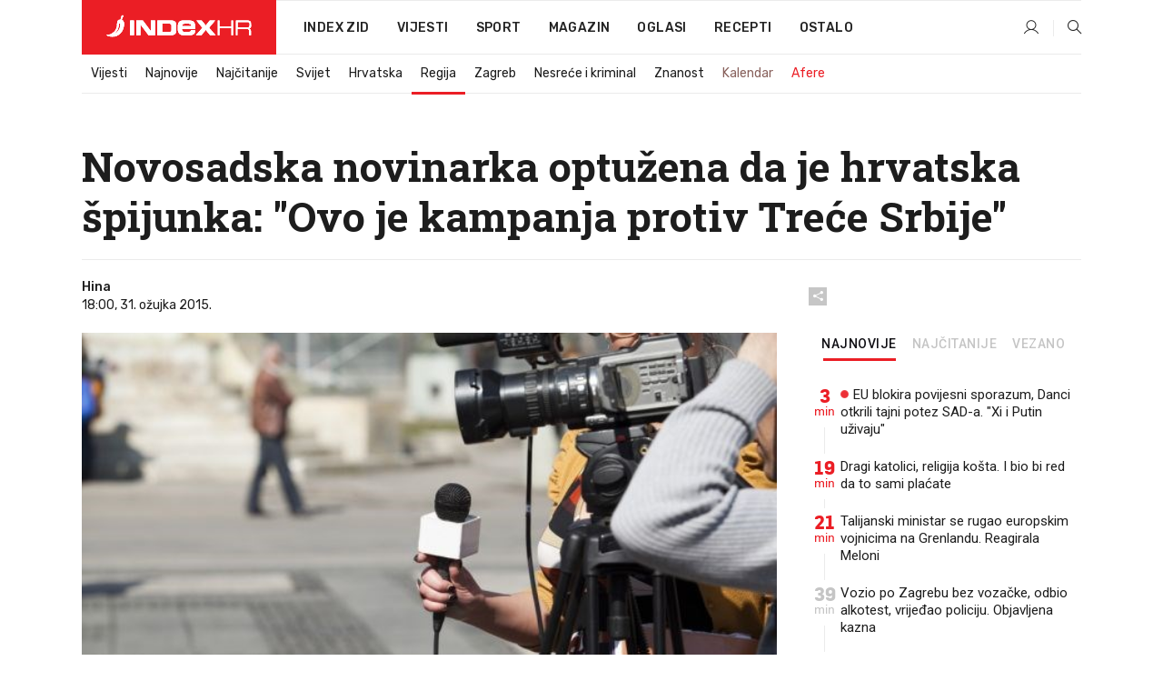

--- FILE ---
content_type: text/html; charset=utf-8
request_url: https://www.index.hr/vijesti/clanak/Novosadska-novinarka-optuzena-da-je-hrvatska-spijunka-Ovo-je-kampanja-protiv-Trece-Srbije/810726.aspx
body_size: 25444
content:


<!DOCTYPE html>
<html lang="hr">
<head>
    <!--detect slow internet connection-->
<script type="text/javascript">
    var IS_SLOW_INTERNET = false;
    var SLOW_INTERNET_THRESHOLD = 5000;//ms
    var slowLoadTimeout = window.setTimeout(function () {
        IS_SLOW_INTERNET = true;
    }, SLOW_INTERNET_THRESHOLD);

    window.addEventListener('load', function () {
        window.clearTimeout(slowLoadTimeout);
    }, false);
</script>

    <meta charset="utf-8" />
    <meta name="viewport" content="width=device-width,height=device-height, initial-scale=1.0">
    <title>Novosadska novinarka optužena da je hrvatska špijunka: "Ovo je kampanja protiv Treće Srbije" - Index.hr</title>
    <!--todo: remove on production-->
    <meta name="description" content="„TO JE SVE orkestrirana kampanja koju protiv Treće Srbije vodi Ana Lalić i hrvatska obavještajna služba!"">
    <meta property="fb:app_id" content="216060115209819">
    <meta name="robots" content="max-image-preview:large">
    <meta name="referrer" content="no-referrer-when-downgrade">

    <link rel="preload" href="//micro.rubiconproject.com/prebid/dynamic/26072.js" as="script" />
    <link rel="preload" href="https://pagead2.googlesyndication.com/tag/js/gpt.js" as="script" />

     <!--adblock detection-->
<script src="/Scripts/adblockDetect/ads.js"></script>
    

<script>
    window.constants = window.constants || {};
    window.constants.statsServiceHost = 'https://stats.index.hr';
    window.constants.socketsHost = 'https://sockets.index.hr';
    window.constants.chatHost = 'https://chat.index.hr';
    window.constants.interactiveHost = 'https://interactive.index.hr';
    window.constants.ssoAuthority = 'https://sso.index.hr/';
</script>

    <link rel='preconnect' href='https://fonts.googleapis.com' crossorigin>
    <link href="https://fonts.googleapis.com/css2?family=Roboto+Slab:wght@400;500;700;800&family=Roboto:wght@300;400;500;700;900&family=Rubik:wght@300;400;500;600;700&family=EB+Garamond:wght@600;700;800" rel="preload" as="style">
    <link href="https://fonts.googleapis.com/css2?family=Roboto+Slab:wght@400;500;700;800&family=Roboto:wght@300;400;500;700;900&family=Rubik:wght@300;400;500;600;700&family=EB+Garamond:wght@600;700;800" rel="stylesheet">

    

        <link href="/Content/desktop-bundle.min.css?v=31c2f22f-e8dd-4584-a373-b43f666b5496" rel="preload" as="style" />
        <link href="/Content/desktop-bundle.min.css?v=31c2f22f-e8dd-4584-a373-b43f666b5496" rel="stylesheet" />

    <link href="/Scripts/desktop-bundle.min.js?v=31c2f22f-e8dd-4584-a373-b43f666b5496" rel="preload" as="script" />
    <script src="/Scripts/desktop-bundle.min.js?v=31c2f22f-e8dd-4584-a373-b43f666b5496"></script>

        <!--recover ads, if adblock detected-->
<!--adpushup recovery-->
<script data-cfasync="false" type="text/javascript">
    if (!accountService.UserHasPremium()) {
        (function (w, d) { var s = d.createElement('script'); s.src = '//delivery.adrecover.com/41144/adRecover.js'; s.type = 'text/javascript'; s.async = true; (d.getElementsByTagName('head')[0] || d.getElementsByTagName('body')[0]).appendChild(s); })(window, document);
    }
</script>


    <script>
        if (accountService.UserHasPremium()) {
            const style = document.createElement('style');
            style.textContent = `
                .js-slot-container,
                .js-slot-loader,
                .reserve-height {
                    display: none !important;
                }
            `;
            document.head.appendChild(style);
        }
    </script>

    
<script>
    !function (e, o, n, i) { if (!e) { e = e || {}, window.permutive = e, e.q = []; var t = function () { return ([1e7] + -1e3 + -4e3 + -8e3 + -1e11).replace(/[018]/g, function (e) { return (e ^ (window.crypto || window.msCrypto).getRandomValues(new Uint8Array(1))[0] & 15 >> e / 4).toString(16) }) }; e.config = i || {}, e.config.apiKey = o, e.config.workspaceId = n, e.config.environment = e.config.environment || "production", (window.crypto || window.msCrypto) && (e.config.viewId = t()); for (var g = ["addon", "identify", "track", "trigger", "query", "segment", "segments", "ready", "on", "once", "user", "consent"], r = 0; r < g.length; r++) { var w = g[r]; e[w] = function (o) { return function () { var n = Array.prototype.slice.call(arguments, 0); e.q.push({ functionName: o, arguments: n }) } }(w) } } }(window.permutive, "cd150efe-ff8f-4596-bfca-1c8765fae796", "b4d7f9ad-9746-4daa-b552-8205ef41f49d", { "consentRequired": true });
    window.googletag = window.googletag || {}, window.googletag.cmd = window.googletag.cmd || [], window.googletag.cmd.push(function () { if (0 === window.googletag.pubads().getTargeting("permutive").length) { var e = window.localStorage.getItem("_pdfps"); window.googletag.pubads().setTargeting("permutive", e ? JSON.parse(e) : []); var o = window.localStorage.getItem("permutive-id"); o && (window.googletag.pubads().setTargeting("puid", o), window.googletag.pubads().setTargeting("ptime", Date.now().toString())), window.permutive.config.viewId && window.googletag.pubads().setTargeting("prmtvvid", window.permutive.config.viewId), window.permutive.config.workspaceId && window.googletag.pubads().setTargeting("prmtvwid", window.permutive.config.workspaceId) } });
    
</script>
<script async src="https://b4d7f9ad-9746-4daa-b552-8205ef41f49d.edge.permutive.app/b4d7f9ad-9746-4daa-b552-8205ef41f49d-web.js"></script>


    

<script type="text/javascript" src="https://interactive.index.hr/js/embed/interactive.min.js"></script>
<script>
    var $inin = $inin || {};

    $inin.config = {
        log: false,
        enabled: false
    }

    var $ininque = $ininque || [];

    var userPPID = accountService.GetUserPPID();

    if (userPPID){
        $inin.setClientUserId(userPPID);
    }

    $inin.enable();
</script>

    <!-- Global site tag (gtag.js) - Google Analytics -->
<script type="didomi/javascript" async src="https://www.googletagmanager.com/gtag/js?id=G-5ZTNWH8GVX"></script>
<script>
    window.dataLayer = window.dataLayer || [];
    function gtag() { dataLayer.push(arguments); }
    gtag('js', new Date());

    gtag('config', 'G-5ZTNWH8GVX');
</script>

        <script src="https://freshatl.azurewebsites.net/js/fresh-atl.js" async></script>

    <script>
        var googletag = googletag || {};
        googletag.cmd = googletag.cmd || [];
    </script>

    
        


<!-- Make sure this is inserted before your GPT tag -->
<script>
    var amazonAdSlots = [];

    amazonAdSlots.push({
        slotID: 'DA_L',
        slotName: '/21703950087/DA_vijesti_L',
        sizes: [[300, 250]]
    });

    amazonAdSlots.push({
        slotID: 'DA_R',
        slotName: '/21703950087/DA_vijesti_R',
        sizes: [[300, 250]]
    });

    amazonAdSlots.push({
        slotID: 'DA3',
        slotName: '/21703950087/DA3_vijesti',
        sizes: [[300, 250], [300, 600]]
    });

    amazonAdSlots.push({
        slotID: 'DA4',
        slotName: '/21703950087/DA4_vijesti',
        sizes: [[970, 90], [728, 90], [970, 250]]
    });


            amazonAdSlots.push({
                slotID: 'dfp-DIA',
                slotName: '/21703950087/DIA_vijesti',
                sizes: [[761, 152], [760, 200], [300, 250], [620, 350], [760, 150]]
            });

            amazonAdSlots.push({
                slotID: 'DA4',
                slotName: '/21703950087/DA_long',
                sizes: [[300, 250]]
            });
        </script>



    

<script type="text/javascript">
    window.gdprAppliesGlobally = true; (function () {
        function a(e) {
            if (!window.frames[e]) {
                if (document.body && document.body.firstChild) { var t = document.body; var n = document.createElement("iframe"); n.style.display = "none"; n.name = e; n.title = e; t.insertBefore(n, t.firstChild) }
                else { setTimeout(function () { a(e) }, 5) }
            }
        } function e(n, r, o, c, s) {
            function e(e, t, n, a) { if (typeof n !== "function") { return } if (!window[r]) { window[r] = [] } var i = false; if (s) { i = s(e, t, n) } if (!i) { window[r].push({ command: e, parameter: t, callback: n, version: a }) } } e.stub = true; function t(a) {
                if (!window[n] || window[n].stub !== true) { return } if (!a.data) { return }
                var i = typeof a.data === "string"; var e; try { e = i ? JSON.parse(a.data) : a.data } catch (t) { return } if (e[o]) { var r = e[o]; window[n](r.command, r.parameter, function (e, t) { var n = {}; n[c] = { returnValue: e, success: t, callId: r.callId }; a.source.postMessage(i ? JSON.stringify(n) : n, "*") }, r.version) }
            }
            if (typeof window[n] !== "function") { window[n] = e; if (window.addEventListener) { window.addEventListener("message", t, false) } else { window.attachEvent("onmessage", t) } }
        } e("__tcfapi", "__tcfapiBuffer", "__tcfapiCall", "__tcfapiReturn"); a("__tcfapiLocator"); (function (e) {
            var t = document.createElement("script"); t.id = "spcloader"; t.type = "text/javascript"; t.async = true; t.src = "https://sdk.privacy-center.org/" + e + "/loader.js?target=" + document.location.hostname; t.charset = "utf-8"; var n = document.getElementsByTagName("script")[0]; n.parentNode.insertBefore(t, n)
        })("02757520-ed8b-4c54-8bfd-4a5f5548de98")
    })();</script>


<!--didomi-->
<!--end-->


    <script>
        googletag.cmd.push(function() {
                
    googletag.pubads().setTargeting('rubrika', 'vijesti');
    googletag.pubads().setTargeting('articleId', '810726');
    googletag.pubads().setTargeting('Rijeci_iz_naslova', ["novosadska","novinarka","optužena","hrvatska","špijunka","ovo","kampanja","protiv","treće","srbije"]);
    googletag.pubads().setTargeting('chat', 'no');
    googletag.pubads().setTargeting('paragrafX', '3');

    ;


            googletag.pubads().setTargeting('podrubrikaId', ["1540"]);
        

            googletag.pubads().setTargeting('authorId', ["235"]);
        

            googletag.pubads().setTargeting('tagId', ["576","13146","352807","352808"]);
        ;
        });
    </script>

    
<script>
    var mainIndexDomainPath = "https://www.index.hr" + window.location.pathname;

    googletag.cmd.push(function () {
        googletag.pubads().disableInitialLoad();
        googletag.pubads().enableSingleRequest();
        googletag.pubads().collapseEmptyDivs(true);
        googletag.pubads().setTargeting('projekt', 'index');
        googletag.pubads().setTargeting('referer', '');
        googletag.pubads().setTargeting('hostname', 'www.index.hr');
        googletag.pubads().setTargeting('ar_1', 'false');
        googletag.pubads().setTargeting('ab_test', '');
        googletag.pubads().setTargeting('prebid', 'demand manager');

        if ('cookieDeprecationLabel' in navigator) {
            navigator.cookieDeprecationLabel.getValue().then((label) => {
                googletag.pubads().setTargeting('TPC', label);
            });
        }
        else {
            googletag.pubads().setTargeting('TPC', 'none');
        }

    });

    googleTagService.AddSlotRenderEndedListener();
</script>
    <script type='text/javascript' src='//static.criteo.net/js/ld/publishertag.js'></script>

    <meta property="og:title" content="Novosadska novinarka optu&#x17E;ena da je hrvatska &#x161;pijunka: &quot;Ovo je kampanja protiv Tre&#x107;e Srbije&quot;" />
    <meta property="og:description" content="&#x201E;TO JE SVE orkestrirana kampanja koju protiv Tre&#x107;e Srbije vodi Ana Lali&#x107; i hrvatska obavje&#x161;tajna slu&#x17E;ba!&quot;" />
    <meta property="og:image" content="https://ip.index.hr/remote/bucket.index.hr/b/index/images2/novinari-ilustracija625Shutter.jpg?fb_wtrmrk=vijesti.jpg&amp;width=1200&amp;height=630&amp;mode=crop&amp;format=png" />
    <meta property="og:image:width" content="1200" />
    <meta property="og:image:height" content="630" />

    <meta name="twitter:card" content="summary_large_image">
    <meta name="twitter:site" content="@indexhr">
    <meta name="twitter:title" content="Novosadska novinarka optu&#x17E;ena da je hrvatska &#x161;pijunka: &quot;Ovo je kampanja protiv Tre&#x107;e Srbije&quot;">
    <meta name="twitter:description" content="&#x201E;TO JE SVE orkestrirana kampanja koju protiv Tre&#x107;e Srbije vodi Ana Lali&#x107; i hrvatska obavje&#x161;tajna slu&#x17E;ba!&quot;">
    <meta name="twitter:image" content="https://ip.index.hr/remote/bucket.index.hr/b/index/images2/novinari-ilustracija625Shutter.jpg?fb_wtrmrk=vijesti.jpg&amp;width=1200&amp;height=630&amp;mode=crop&amp;format=png">

    <script type="application/ld&#x2B;json">
        {"@context":"https://schema.org","@type":"WebSite","name":"Index.hr","potentialAction":{"@type":"SearchAction","target":"https://www.index.hr/trazi.aspx?upit={search_term_string}","query-input":"required name=search_term_string"},"url":"https://www.index.hr/"}
    </script>
    <script type="application/ld&#x2B;json">
        {"@context":"https://schema.org","@type":"Organization","name":"Index.hr","sameAs":["https://www.facebook.com/index.hr/","https://twitter.com/indexhr","https://www.youtube.com/channel/UCUp6H4ko32XqnV_6MOPunBA"],"url":"https://www.index.hr/","logo":{"@type":"ImageObject","url":"https://www.index.hr/Content/img/logo/index_logo_112x112.png"}}
    </script>

    <!-- Meta Pixel Code -->
<script>
    !function (f, b, e, v, n, t, s) {
        if (f.fbq) return; n = f.fbq = function () {
            n.callMethod ?
                n.callMethod.apply(n, arguments) : n.queue.push(arguments)
        };
        if (!f._fbq) f._fbq = n; n.push = n; n.loaded = !0; n.version = '2.0';
        n.queue = []; t = b.createElement(e); t.async = !0;
        t.src = v; s = b.getElementsByTagName(e)[0];
        s.parentNode.insertBefore(t, s)
    }(window, document, 'script',
        'https://connect.facebook.net/en_US/fbevents.js');
    fbq('init', '1418122964915670');
    fbq('track', 'PageView');
</script>
<noscript>
    <img height="1" width="1" style="display:none"
         src="https://www.facebook.com/tr?id=1418122964915670&ev=PageView&noscript=1" />
</noscript>
<!-- End Meta Pixel Code -->


    <script src="https://apetite.index.hr/bundles/apetite.js"></script>
    <script>
        var apetite = new AnalyticsPetite({ host: 'https://apetite.index.hr' });
        
                        apetite.setCategory('vijesti');
                        apetite.setArticleId('a-810726');

        apetite.collect();
    </script>

    
    <link href="/Content/bootstrap-rating.css" rel="stylesheet" />
    <script async src='https://www.google.com/recaptcha/api.js'></script>

        <link rel="canonical" href="https://www.index.hr/vijesti/clanak/Novosadska-novinarka-optuzena-da-je-hrvatska-spijunka-Ovo-je-kampanja-protiv-Trece-Srbije/810726.aspx">
        <link rel="alternate" href="https://www.index.hr/mobile/vijesti/clanak/Novosadska-novinarka-optuzena-da-je-hrvatska-spijunka-Ovo-je-kampanja-protiv-Trece-Srbije/810726.aspx">

    <link rel="og:url" href="https://www.index.hr/clanak.aspx?id=810726">


        <link rel="amphtml" href="https://www.index.hr/amp/vijesti/clanak/Novosadska-novinarka-optuzena-da-je-hrvatska-spijunka-Ovo-je-kampanja-protiv-Trece-Srbije/810726.aspx">

    <meta property="og:type" content="article" />
    <meta property="og:url" content="https://www.index.hr/clanak.aspx?id=810726">

    <script type="application/ld&#x2B;json">
        {"@context":"https://schema.org","@type":"WebPage","name":"Novosadska novinarka optužena da je hrvatska špijunka: \"Ovo je kampanja protiv Treće Srbije\"","description":"„TO JE SVE orkestrirana kampanja koju protiv Treće Srbije vodi Ana Lalić i hrvatska obavještajna služba!\"","url":"https://www.index.hr/","publisher":{"@type":"Organization","name":"Index.hr","sameAs":["https://www.facebook.com/index.hr/","https://twitter.com/indexhr","https://www.youtube.com/channel/UCUp6H4ko32XqnV_6MOPunBA"],"url":"https://www.index.hr/","logo":{"@type":"ImageObject","url":"https://www.index.hr/Content/img/logo/index_logo_112x112.png"}}}
    </script>
    <script type="application/ld&#x2B;json">
        {"@context":"https://schema.org","@type":"BreadcrumbList","itemListElement":[{"@type":"ListItem","name":"Index.hr","item":{"@type":"Thing","@id":"https://www.index.hr"},"position":1},{"@type":"ListItem","name":"Vijesti","item":{"@type":"Thing","@id":"https://www.index.hr/vijesti"},"position":2},{"@type":"ListItem","name":"Regija","item":{"@type":"Thing","@id":"https://www.index.hr/vijesti/rubrika/regija/1540.aspx"},"position":3},{"@type":"ListItem","name":"Novosadska novinarka optužena da je hrvatska špijunka: \"Ovo je kampanja protiv Treće Srbije\"","item":{"@type":"Thing","@id":"https://www.index.hr/vijesti/clanak/Novosadska-novinarka-optuzena-da-je-hrvatska-spijunka-Ovo-je-kampanja-protiv-Trece-Srbije/810726.aspx"},"position":4}]}
    </script>
    <script type="application/ld&#x2B;json">
        {"@context":"https://schema.org","@type":"NewsArticle","name":"Novosadska novinarka optužena da je hrvatska špijunka: \"Ovo je kampanja protiv Treće Srbije\"","description":"„TO JE SVE orkestrirana kampanja koju protiv Treće Srbije vodi Ana Lalić i hrvatska obavještajna služba!\"","image":{"@type":"ImageObject","url":"https://ip.index.hr/remote/bucket.index.hr/b/index/images2/novinari-ilustracija625Shutter.jpg","height":417,"width":625},"mainEntityOfPage":{"@type":"WebPage","name":"Novosadska novinarka optužena da je hrvatska špijunka: \"Ovo je kampanja protiv Treće Srbije\"","description":"„TO JE SVE orkestrirana kampanja koju protiv Treće Srbije vodi Ana Lalić i hrvatska obavještajna služba!\"","url":"https://www.index.hr/vijesti/clanak/Novosadska-novinarka-optuzena-da-je-hrvatska-spijunka-Ovo-je-kampanja-protiv-Trece-Srbije/810726.aspx","publisher":{"@type":"Organization","name":"Index.hr","sameAs":["https://www.facebook.com/index.hr/","https://twitter.com/indexhr","https://www.youtube.com/channel/UCUp6H4ko32XqnV_6MOPunBA"],"url":"https://www.index.hr/","logo":{"@type":"ImageObject","url":"https://www.index.hr/Content/img/logo/index_logo_112x112.png"}}},"url":"https://www.index.hr/vijesti/clanak/Novosadska-novinarka-optuzena-da-je-hrvatska-spijunka-Ovo-je-kampanja-protiv-Trece-Srbije/810726.aspx","author":{"@type":"Organization","name":"Index.hr","sameAs":["https://www.facebook.com/index.hr/","https://twitter.com/indexhr","https://www.youtube.com/channel/UCUp6H4ko32XqnV_6MOPunBA"],"url":"https://www.index.hr/","logo":{"@type":"ImageObject","url":"https://www.index.hr/Content/img/logo/index_logo_112x112.png"}},"dateModified":"2015-03-31","datePublished":"2015-03-31","headline":"Novosadska novinarka optužena da je hrvatska špijunka: \"Ovo je kampanja protiv Treće Srbije\"","isAccessibleForFree":true,"keywords":"vojvodina,blic,Aleksandar Đurđev,Ana Lalić","publisher":{"@type":"Organization","name":"Index.hr","sameAs":["https://www.facebook.com/index.hr/","https://twitter.com/indexhr","https://www.youtube.com/channel/UCUp6H4ko32XqnV_6MOPunBA"],"url":"https://www.index.hr/","logo":{"@type":"ImageObject","url":"https://www.index.hr/Content/img/logo/index_logo_112x112.png"}},"isPartOf":{"@type":["NewsArticle"],"name":"Index.hr","productID":"CAoiEN-u-SQZulOA8lpEXJtZjRU:index_premium"}}
    </script>

    <script src="https://cdnjs.cloudflare.com/ajax/libs/fingerprintjs2/1.6.1/fingerprint2.min.js"></script>

        <link rel="preload" as="image" imagesrcset="https://ip.index.hr/remote/bucket.index.hr/b/index/images2/novinari-ilustracija625Shutter.jpg?width=765&amp;height=510">

        <script type="text/javascript">
            window._taboola = window._taboola || [];
            _taboola.push({ article: 'auto' });
            !function (e, f, u, i) {
                if (!document.getElementById(i)) {
                    e.async = 1;
                    e.src = u;
                    e.id = i;
                    f.parentNode.insertBefore(e, f);
                }
            }(document.createElement('script'),
                document.getElementsByTagName('script')[0],
                '//cdn.taboola.com/libtrc/indexhr-en/loader.js',
                'tb_loader_script');
            if (window.performance && typeof window.performance.mark == 'function') { window.performance.mark('tbl_ic'); }
        </script>

    <script>
        bridPlayerService.AddKeyValueIntoMacros('rubrika', 'vijesti');
        bridPlayerService.AddKeyValueIntoMacros('projekt', 'index');
    </script>

</head>
<body>
    <script>
    window.fbAsyncInit = function () {
        FB.init({
            appId: '216060115209819',
            xfbml: true,
            version: 'v19.0'
        });
    };
</script>
<script async defer crossorigin="anonymous" src="https://connect.facebook.net/hr_HR/sdk.js"></script>
    <!--OpenX-->
<iframe src="//u.openx.net/w/1.0/pd?ph=&cb=abbe5fa2-128d-4404-bf11-99e24831bd88&gdpr=1&gdpr_consent=2" style="display:none;width:0;height:0;border:0; border:none;"></iframe>

        




    <div class="main-container no-padding main-content-bg">
                

<div class="google-billboard-top">
    <!-- /21703950087/DB1 -->
    <div id='DB1' class="js-slot-container" data-css-class="google-box bottom-margin-60">
        <script>
            googletag.cmd.push(function () {
                googletag.defineSlot('/21703950087/DB1', [[970, 250], [970, 500], [970, 90], [728, 90], [800, 250], [1, 1]], 'DB1').addService(googletag.pubads());

                googletag.display('DB1');
            });
        </script>
    </div>
</div>

    </div>

    


<header class="main-menu-container">
    <div class="float-menu no-height" style="" menu-fix-top>
        <div class="main-container no-height clearfix">
            <div class="main-menu no-height">
                    <h1 class="js-logo logo vijesti-gradient-bg">
                        <img class="main" src="/Content/img/logo/index_main.svg" alt="index.hr" />
                        <img class="small" src="/Content/img/logo/paprika_logo.svg" alt="index.hr" />
                        <a class="homepage-link" href="/" title="index.hr"> </a>
                    </h1>
                <nav class="menu-holder clearfix" aria-label="Glavna navigacija">
                    <ul>
                        <li>
                            <a class="main-text-hover no-drop" href="/zid"> Index Zid</a>
                        </li>

                        <li>
                            <a class="vijesti-text-hover" href="/vijesti">
                                Vijesti
                            </a>
                        </li>
                        <li>
                            <a class="sport-text-hover" href="/sport">
                                Sport
                            </a>
                        </li>
                        <li class="menu-drop">
                            <span class="expandable magazin-text-hover">Magazin</span>
                            <ul class="dropdown-content display-none">
                                <li class="magazin-bg-hover">
                                    <a href="/magazin">
                                        Magazin
                                    </a>
                                </li>
                                <li class="shopping-bg-gradient-hover">
                                    <a href="/shopping">
                                        Shopping
                                    </a>
                                </li>
                                <li class="ljubimci-bg-hover">
                                    <a href="/ljubimci">
                                        Ljubimci
                                    </a>
                                </li>
                                <li class="food-bg-hover">
                                    <a href="/food">
                                        Food
                                    </a>
                                </li>
                                <li class="mame-bg-hover">
                                    <a href="/mame">
                                        Mame
                                    </a>
                                </li>
                                <li class="auto-bg-gradient-hover">
                                    <a href="/auto">
                                        Auto
                                    </a>
                                </li>
                                <li class="fit-bg-hover">
                                    <a href="/fit">
                                        Fit
                                    </a>
                                </li>
                                <li class="chill-bg-hover">
                                    <a href="/chill">
                                        Chill
                                    </a>
                                </li>
                                <li class="horoskop-bg-hover">
                                    <a href="/horoskop">
                                        Horoskop
                                    </a>
                                </li>
                            </ul>
                        </li>
                        <li>
                            <a class="oglasi-text-hover" href="https://www.index.hr/oglasi">
                                Oglasi
                            </a>
                        </li>
                        <li>
                            <a class="recepti-text-hover" href="https://recepti.index.hr">
                                Recepti
                            </a>
                        </li>
                        <li class="menu-drop">
                            <span class="expandable">Ostalo</span>
                            <ul class="dropdown-content ostalo display-none">
                                <li class="main-bg-hover">
                                    <a href="https://jobs.index.hr/">
                                        Zaposli se na Indexu
                                    </a>
                                </li>
                                <li class="lajkhr-bg-hover">
                                    <a href="https://www.index.hr/lajk/">
                                        Lajk.hr
                                    </a>
                                </li>
                                <li class="vjezbe-bg-hover">
                                    <a href="https://vjezbe.index.hr">
                                        Vježbe
                                    </a>
                                </li>
                                <li class="main-bg-hover">
                                    <a href="/info/tecaj">
                                        Tečaj
                                    </a>
                                </li>
                                <li class="main-bg-hover">
                                    <a href="/info/tv">
                                        TV program
                                    </a>
                                </li>
                                <li class="main-bg-hover">
                                    <a href="/info/kino">
                                        Kino
                                    </a>
                                </li>
                                <li class="main-bg-hover">
                                    <a href="/info/vrijeme">
                                        Vrijeme
                                    </a>
                                </li>
                                <li class="kalendar-bg-hover">
                                    <a href="/kalendar">
                                        Kalendar
                                    </a>
                                </li>
                            </ul>
                        </li>
                    </ul>
                    <ul class="right-part">
                        <li id="login-menu" class="menu-drop">
                            


<div id="menu-login"
     v-scope
     v-cloak
     @mounted="onLoad">
    <div v-if="userInfo !== null && userInfo.IsLoggedIn === true">
        <div class="user-menu expandable no-padding">
            <div v-if="userInfo.ProfileImage === null" class="initials-holder separator center-aligner">
                <div class="initials center-aligner">
                    {{userInfo.Initials}}
                </div>
                <div class="user-firstname">
                    {{userInfo.FirstName}}
                </div>
            </div>

            <div v-if="userInfo.ProfileImage !== null" class="avatar separator center-aligner">
                <img :src="'https://ip.index.hr/remote/bucket.index.hr/b/index/' + userInfo.ProfileImage + '?width=20&height=20&mode=crop'" />
                <div class="user-firstname">
                    {{userInfo.FirstName}}
                </div>
            </div>
        </div>
        <ul class="dropdown-content display-none">
            <li class="main-bg-hover">
                <a href="/profil">Moj profil</a>
            </li>
            <li class="main-bg-hover">
                <a :href="'https://sso.index.hr/' + 'account/dashboard?redirect_hint=' + 'https%3A%2F%2Fwww.index.hr%2Fvijesti%2Fclanak%2FNovosadska-novinarka-optuzena-da-je-hrvatska-spijunka-Ovo-je-kampanja-protiv-Trece-Srbije%2F810726.aspx'">Upravljanje računom</a>
            </li>
            <li class="main-bg-hover">
                <a @click="logout">Odjavite se</a>
            </li>
        </ul>
    </div>

    <div v-if="userInfo === null || userInfo.IsLoggedIn === false" @click="login" class="user-menu no-padding">
        <div class="login-btn separator">
            <i class="index-user-alt"></i>
        </div>
    </div>
</div>

<script>
    PetiteVue.createApp({
        userInfo: {},
        onLoad() {
            var self = this;

            var userInfoCookie = accountService.GetUserInfo();

            var userHasPremium = accountService.UserHasPremium();
            googleEventService.CreateCustomEventGA4("user_data", "has_premium", userHasPremium);

            if (userInfoCookie != null) {
                if (userInfoCookie.HasPremium === undefined) {
                    accountService.DeleteMetaCookie();

                    accountService.CreateMetaCookie()
                    .then(function (response) {
                        self.userInfo = accountService.GetUserInfo();
                    });
                }
                else if (userInfoCookie.IsLoggedIn === true) {
                    userApiService.getPremiumStatus()
                    .then(function (response) {
                        if (response.data.HasPremium != userInfoCookie.HasPremium) {
                            accountService.DeleteMetaCookie();

                            accountService.CreateMetaCookie()
                            .then(function (response) {
                                self.userInfo = accountService.GetUserInfo();
                            });
                        }
                    });
                }
                else {
                    self.userInfo = accountService.GetUserInfo();
                }
            }
            else {
                accountService.CreateMetaCookie()
                .then(function (response) {
                    self.userInfo = accountService.GetUserInfo();
                });
            }
        },
        login() {
            globalDirectives.ShowLoginPopup()
        },
        logout() {
            accountService.Logout('/profil/odjava')
        }
    }).mount("#menu-login");
</script>

                        </li>
                        <li>
                            <a href="/trazi.aspx" class="menu-icon btn-open-search"><i class="index-magnifier"></i></a>
                        </li>
                    </ul>
                </nav>
            </div>
        </div>
    </div>

        


    <div class="sub-menu-container main-container">
        <div class="sub-menu-holder scroll-menu-arrows-holder" data-animate-width="200">
            <ul class="sub-menu scroll-menu clearfix">
                    <li class="sub-menu-item scroll-menu-item vijesti-border-bottom ">
                        <a class="" href="/vijesti">Vijesti</a>
                    </li>
                    <li class="sub-menu-item scroll-menu-item vijesti-border-bottom ">
                        <a class="" href="/najnovije?kategorija=3">Najnovije</a>
                    </li>
                    <li class="sub-menu-item scroll-menu-item vijesti-border-bottom ">
                        <a class="" href="/najcitanije?kategorija=3">Naj&#x10D;itanije</a>
                    </li>
                    <li class="sub-menu-item scroll-menu-item vijesti-border-bottom ">
                        <a class="" href="/vijesti/rubrika/svijet/23.aspx">Svijet</a>
                    </li>
                    <li class="sub-menu-item scroll-menu-item vijesti-border-bottom ">
                        <a class="" href="/vijesti/rubrika/hrvatska/22.aspx">Hrvatska</a>
                    </li>
                    <li class="sub-menu-item scroll-menu-item vijesti-border-bottom active">
                        <a class="" href="/vijesti/rubrika/regija/1540.aspx">Regija</a>
                    </li>
                    <li class="sub-menu-item scroll-menu-item vijesti-border-bottom ">
                        <a class="" href="/vijesti/rubrika/zagreb/1553.aspx">Zagreb</a>
                    </li>
                    <li class="sub-menu-item scroll-menu-item vijesti-border-bottom ">
                        <a class="" href="/vijesti/rubrika/nesrece-i-kriminal/46.aspx">Nesre&#x107;e i kriminal</a>
                    </li>
                    <li class="sub-menu-item scroll-menu-item vijesti-border-bottom ">
                        <a class="" href="/vijesti/rubrika/znanost/1722.aspx">Znanost</a>
                    </li>
                    <li class="sub-menu-item scroll-menu-item vijesti-border-bottom ">
                        <a class="kalendar-text kalendar-text-hover" href="/kalendar">Kalendar</a>
                    </li>
                    <li class="sub-menu-item scroll-menu-item vijesti-border-bottom ">
                        <a class="vijesti-text vijesti-text-hover" href="/afere">Afere</a>
                    </li>
            </ul>
            <div class="scroll-menu-arrows display-none">
                <div class="navigation-arrow left-arrow disabled vijesti-text-hover"><i class="index-arrow-left"></i></div>
                <div class="navigation-arrow right-arrow disabled vijesti-text-hover"><i class="index-arrow-right"></i></div>
            </div>
        </div>
    </div>

</header>


        <div class="dfp-left-column">
            

<!-- /21703950087/D_sky_L -->
<div id='D_sky_L' class="js-slot-container" data-css-class="google-box">
    <script>
        googletag.cmd.push(function () {
            googletag.defineSlot('/21703950087/D_sky_L', [[300, 600], [160, 600]], 'D_sky_L').addService(googletag.pubads());
            googletag.display('D_sky_L');
        });
    </script>
</div>
        </div>

    <main>
        







    


<div class="js-slot-container" data-has-close-btn="true">
    <div class="js-slot-close-btn dfp-close-btn dfp-close-btn-fixed display-none">
        <div class="close-btn-creative">
            <i class="index-close"></i>
        </div>
    </div>

    <!-- /21703950087/D_sticky -->
    <div id='D_sticky' class="js-slot-holder" data-css-class="google-box bottom-sticky">
        <script>
            googletag.cmd.push(function () {
                googletag.defineSlot('/21703950087/D_sticky_all', [[1200, 150], [728, 90], [970, 250], [970, 90], [1, 1]], 'D_sticky').addService(googletag.pubads());

                googletag.display('D_sticky');
            });
        </script>
    </div>
</div>



<style>
    .main-container {
        max-width: 1140px;
    }

    .dfp-left-column {
        margin-right: 570px;
    }

    .dfp-right-column {
        margin-left: 570px;
    }
</style>

<article class="article-container"  data-breakrows="3" data-author="[235]">
    <div class="article-header-code">
        
    </div>

    <div class="article-holder main-container main-content-bg ">






        <header class="article-title-holder">
            


<h1 class="vijesti-text-parsed title js-main-title">
    Novosadska novinarka optužena da je hrvatska špijunka: "Ovo je kampanja protiv Treće Srbije"
</h1>

<div class="article-info flex">
    <div class="author-holder flex">

        <div class="flex-1">
                <div class="author-name flex">
                    Hina

                </div>

            <div>
                18:00, 31. o&#x17E;ujka 2015.
            </div>
        </div>
    </div>
    <div class="social-holder flex">
        <div class="other"><i class="index-share"></i></div>
        


<div class="share-buttons-holder display-none clearfix">
    <div class="facebook-bg share-button" share-button data-share-action="facebook" data-article-id="810726" data-facebook-url="https://www.index.hr/clanak.aspx?id=810726">
        <i class="index-facebook"></i>
    </div>

    <script type="text/javascript" async src="https://platform.twitter.com/widgets.js"></script>
    <a class="share-button x-bg" share-button data-share-action="twitter" data-article-id="810726" href="https://twitter.com/intent/tweet?url=https://www.index.hr/clanak.aspx?id=810726&via=indexhr&text=Novosadska novinarka optu&#x17E;ena da je hrvatska &#x161;pijunka: &quot;Ovo je kampanja protiv Tre&#x107;e Srbije&quot;&size=large">
        <i class="index-x"></i>
    </a>

    <script type="text/javascript" async defer src="//assets.pinterest.com/js/pinit.js"></script>

    <a class="share-button pinterest-bg pin-it-button" share-button data-share-action="pinterest" data-article-id="810726" href="http://pinterest.com/pin/create/button/?url=https://www.index.hr/clanak.aspx?id=810726&media=https://ip.index.hr/remote/bucket.index.hr/b/index/images2/novinari-ilustracija625Shutter.jpg&description=Novosadska novinarka optu&#x17E;ena da je hrvatska &#x161;pijunka: &quot;Ovo je kampanja protiv Tre&#x107;e Srbije&quot;" data-pin-custom="true">
        <i class="index-pinterest"></i>
    </a>

    <a class="share-button gplus-bg" share-button data-share-action="gplus" data-article-id="810726" href="https://plus.google.com/share?url=https://www.index.hr/clanak.aspx?id=810726" onclick="javascript:window.open(this.href,'', 'menubar=no,toolbar=no,resizable=yes,scrollbars=yes,height=600,width=400');return false;">
        <i class="index-gplus"></i>
    </a>

    <a class="share-button linkedin-bg" share-button data-share-action="linkedin" data-article-id="810726" href="https://www.linkedin.com/shareArticle?mini=true&url=https://www.index.hr/clanak.aspx?id=810726&title=Novosadska novinarka optu&#x17E;ena da je hrvatska &#x161;pijunka: &quot;Ovo je kampanja protiv Tre&#x107;e Srbije&quot;&summary=&#x201E;TO JE SVE orkestrirana kampanja koju protiv Tre&#x107;e Srbije vodi Ana Lali&#x107; i hrvatska obavje&#x161;tajna slu&#x17E;ba!&quot;&source=Index.hr" onclick="javascript:window.open(this.href,'', 'menubar=no,toolbar=no,resizable=yes,scrollbars=yes,height=400,width=600');return false;">
        <i class="index-linkedIn"></i>
    </a>

    <a class="share-button mail-bg" share-button data-share-action="mail" data-article-id="810726" href="mailto:?subject=Novosadska novinarka optu&#x17E;ena da je hrvatska &#x161;pijunka: &quot;Ovo je kampanja protiv Tre&#x107;e Srbije&quot;&body=https%3A%2F%2Fwww.index.hr%2Fclanak.aspx%3Fid%3D810726" target="_blank">
        <i class="index-mail"></i>
    </a>

    <div class="share-button btn-close">
        <i class="index-close"></i>
    </div>
</div>
    </div>
</div>


        </header>

        <div class="top-part flex">
            <div class="left-part">
                        

<figure class="img-container">
        <div class="img-holder" style="padding-bottom: 66.67%;">
            <img class="img-responsive" src="https://ip.index.hr/remote/bucket.index.hr/b/index/images2/novinari-ilustracija625Shutter.jpg?width=765&amp;height=510" alt="Novosadska novinarka optu&#x17E;ena da je hrvatska &#x161;pijunka: &quot;Ovo je kampanja protiv Tre&#x107;e Srbije&quot;" />
        </div>

</figure>

                <div class="content-holder">

                    <div class="text-holder">
                            

<section class="text vijesti-link-underline js-smartocto" aria-label="Tekst članka">
    <p><span style="color: rgb(128, 128, 128);">Foto: Shutterstock</span></p>

<div class="js-slot-container reserve-height-with-disclaimer" data-css-class="dfp-inarticle" data-disclaimer="true" data-css-remove-after-render="reserve-height-with-disclaimer">
        <div class="js-slot-loader main-loader center-aligner">
            <div class="loader-animation"><div></div><div></div><div></div><div></div></div>
        </div>

    <span class="js-slot-disclaimer ad-unit-text display-none">
        Tekst se nastavlja ispod oglasa
    </span>

    <div class="flex no-margin double">
        <!-- /21703950087/DA_L -->
        <div id="DA_L" class="no-margin">
            <script>
                googletag.cmd.push(function () {
                    var slot = googletag.defineSlot('/21703950087/DA_L', [[320, 180], [300, 170], [250, 250], [200, 200], [320, 100], [300, 250], [300, 100], [300, 50], [1, 1]], 'DA_L').addService(googletag.pubads());

                    if ('True' == 'True') {
                        slot.setCollapseEmptyDiv(true, false);
                    }

                    googletag.display('DA_L');
                });
            </script>
        </div>

        <!-- /21703950087/DA_R -->
        <div id="DA_R" class="no-margin">
            <script>
                googletag.cmd.push(function () {
                    var slot = googletag.defineSlot('/21703950087/DA_R', [[320, 180], [300, 170], [250, 250], [200, 200], [320, 100], [300, 250], [300, 100], [300, 50], [1, 1]], 'DA_R').addService(googletag.pubads());

                    if ('True' == 'True') {
                        slot.setCollapseEmptyDiv(true, false);
                    }

                    googletag.display('DA_R');
                });
            </script>
        </div>
    </div>
</div>

<p>DUŽNOSNIK desničarske stranke Treća Srbija i vijećnik Skupštine Novoga Sada Aleksandar Đurđev optužio je novinarku dnevnika „Blic“ da radi za hrvatsku obavještajnu službu, prenijeli su danas vojvođanski mediji.<br>
<br>
„To je sve orkestrirana kampanja koju protiv Treće Srbije vodi osobno novinarka Ana Lalić i hrvatska obavještajna služba za koju radi", rekao je Đurđev za „Blic“, nakon što ga je novinarka upitala da prokomentira izazivanje jednog incidenta u Skupštini grada.<br>
<br>
Neovisno društvo novinara Vojvodine (NDNV) osudilo je napad na novinarku ističući kako dužnosnici Treće Srbije „nastavljaju širiti paranoju nezamislivih razmjera, videći svuda oko sebe špijune i utvare, i markirajući kao mete sve one, a naročito novinare, koji se ne uklapaju u njihov mentalni sklop".<br>
<br>
NDNV je u ovom povodu pozvao mjerodavna državna tijela da istraže načine na koje se financira te politička organizacija i da tako utvrde da li je "upravo Treća Srbija možda agentura jedne strane države".<br>
<br>
"Riječ je o organizaciji koja je u više navrata svojom podrškom separatistima u Ukrajini nanosila veliku štetu međunarodnom ugledu države Srbije i tako kršila osnovni vanjskopolitički princip Srbije kada je kriza u Ukrajini u pitanju", navedeno je u priopćenju.<br>
<br>
NDNV je upitao i gradonačelnika Novog Sada Milošu Vučevića iz redova Srpske napredne stranke (SNS) "dokle misli tolerirati bahatost svojih koalicijskih trećesrbijanskih partnera".</p>
<p><strong>Žigmanov: Naivni Hrvati u Vojvodini su vjerovali da je vrijeme u kome se o  njima uvredljivo govori u Srbiji iza njih</strong><br>
<br>
U povodu incidenta reagirao je i poznati hrvatski publicist u Vojvodini Tomislav Žigmanov istaknuvši da su „očito naivni, Hrvati u Vojvodini vjerovali da je vrijeme u kome se o njima krajnje negativno i uvredljivo govori, i to od strane onih koji vrše vlast, u Srbiji iza njih“.<br>
<br>
„Osim što takva optužba ima za cilj da 'upristoji' novinarsku znatiželju, ona sadržava i elemente govora mržnje spram Hrvata. Jer, što ona ima značiti? Da svaki Hrvat u Srbiji koji je integriran u društvo i koji ima zavidnu profesionalnu karijeru ima zahvaliti svojoj navezanosti na hrvatske obavještajne službe“, zaključio je Žigmanov.<br>
<br>
Treća Srbija, nastala cijepanjem srbijanske desničarske organizacije Dveri Srpske, dio je vladajuće koalicije u Novome Sadu – ima nekoliko vijećnika u gradskom parlamentu, i upravlja s tri javna poduzeća.</p>
</section>


                        

<div class="article-report-container ">
    <div class="article-report-trigger" data-article-id="810726">
        <div class="bullet-send-report-icon">
            <i class="index-send"></i>
        </div>
        Znate li nešto više o temi ili želite prijaviti grešku u tekstu? Kliknite <strong>ovdje</strong>.
        </div>
    <div class="popup-holder report-holder display-none">
        <div class="loading-container">
            <span class="img-helper"></span>
            <img src="/Content/img/loader_40px.gif" />
        </div>
    </div>
</div>

                        

<div class="article-call-to-action js-article-call-to-action">
    <div class="subtitle flex text-uppercase vijesti-text">
        <div class="flex first-part">
            <div class="subtitle__logo js-article-call-to-action-logo">Ovo je <i class="index-logo"></i>.</div>
            <div class="subtitle__nation js-article-call-to-action-nation">Homepage nacije.</div>
        </div>
        <div class="subtitle__visitors js-article-call-to-action-visitors" data-text="654.489 čitatelja danas."></div>
    </div>
    <div class="bullets">
        <div class="bullet-send-report-icon">
            <i class="index-send"></i>
        </div>
        Imate važnu priču? Javite se na <strong>desk@index.hr</strong> ili klikom <strong><a class="vijesti-text-hover" href="/posaljite-pricu?index_ref=article_vazna_prica">ovdje</a></strong>. Atraktivne fotografije i videe plaćamo.
    </div>
    <div class="bullets">
        <div class="bullet-send-report-icon">
            <i class="index-send"></i>
        </div>
        Želite raditi na Indexu? Prijavite se <strong><a class="vijesti-text-hover" href="https://jobs.index.hr?index_ref=article_index_jobs" target="_blank">ovdje</a></strong>.
    </div>
</div>

                        






                        


<div class="reactions-container clearfix">
    <div class="social-holder social-bottom flex">
        <div class="other"><i class="index-share"></i></div>
        


<div class="share-buttons-holder display-none clearfix">
    <div class="facebook-bg share-button" share-button data-share-action="facebook" data-article-id="810726" data-facebook-url="https://www.index.hr/clanak.aspx?id=810726">
        <i class="index-facebook"></i>
    </div>

    <script type="text/javascript" async src="https://platform.twitter.com/widgets.js"></script>
    <a class="share-button x-bg" share-button data-share-action="twitter" data-article-id="810726" href="https://twitter.com/intent/tweet?url=https://www.index.hr/clanak.aspx?id=810726&via=indexhr&text=Novosadska novinarka optu&#x17E;ena da je hrvatska &#x161;pijunka: &quot;Ovo je kampanja protiv Tre&#x107;e Srbije&quot;&size=large">
        <i class="index-x"></i>
    </a>

    <script type="text/javascript" async defer src="//assets.pinterest.com/js/pinit.js"></script>

    <a class="share-button pinterest-bg pin-it-button" share-button data-share-action="pinterest" data-article-id="810726" href="http://pinterest.com/pin/create/button/?url=https://www.index.hr/clanak.aspx?id=810726&media=https://ip.index.hr/remote/bucket.index.hr/b/index/images2/novinari-ilustracija625Shutter.jpg&description=Novosadska novinarka optu&#x17E;ena da je hrvatska &#x161;pijunka: &quot;Ovo je kampanja protiv Tre&#x107;e Srbije&quot;" data-pin-custom="true">
        <i class="index-pinterest"></i>
    </a>

    <a class="share-button gplus-bg" share-button data-share-action="gplus" data-article-id="810726" href="https://plus.google.com/share?url=https://www.index.hr/clanak.aspx?id=810726" onclick="javascript:window.open(this.href,'', 'menubar=no,toolbar=no,resizable=yes,scrollbars=yes,height=600,width=400');return false;">
        <i class="index-gplus"></i>
    </a>

    <a class="share-button linkedin-bg" share-button data-share-action="linkedin" data-article-id="810726" href="https://www.linkedin.com/shareArticle?mini=true&url=https://www.index.hr/clanak.aspx?id=810726&title=Novosadska novinarka optu&#x17E;ena da je hrvatska &#x161;pijunka: &quot;Ovo je kampanja protiv Tre&#x107;e Srbije&quot;&summary=&#x201E;TO JE SVE orkestrirana kampanja koju protiv Tre&#x107;e Srbije vodi Ana Lali&#x107; i hrvatska obavje&#x161;tajna slu&#x17E;ba!&quot;&source=Index.hr" onclick="javascript:window.open(this.href,'', 'menubar=no,toolbar=no,resizable=yes,scrollbars=yes,height=400,width=600');return false;">
        <i class="index-linkedIn"></i>
    </a>

    <a class="share-button mail-bg" share-button data-share-action="mail" data-article-id="810726" href="mailto:?subject=Novosadska novinarka optu&#x17E;ena da je hrvatska &#x161;pijunka: &quot;Ovo je kampanja protiv Tre&#x107;e Srbije&quot;&body=https%3A%2F%2Fwww.index.hr%2Fclanak.aspx%3Fid%3D810726" target="_blank">
        <i class="index-mail"></i>
    </a>

    <div class="share-button btn-close">
        <i class="index-close"></i>
    </div>
</div>
    </div>
</div>

                            


<nav class="tags-holder" aria-label="Tagovi">
		<a href="/tag/576/vojvodina.aspx"
		   class="vijesti-bg-hover tag-item ">
			<span class="vijesti-text hashtag">#</span>vojvodina
		</a>
		<a href="/tag/13146/blic.aspx"
		   class="vijesti-bg-hover tag-item ">
			<span class="vijesti-text hashtag">#</span>blic
		</a>
		<a href="/tag/352807/aleksandar-djurdjev.aspx"
		   class="vijesti-bg-hover tag-item ">
			<span class="vijesti-text hashtag">#</span>Aleksandar &#x110;ur&#x111;ev
		</a>
		<a href="/tag/352808/ana-lalic.aspx"
		   class="vijesti-bg-hover tag-item ">
			<span class="vijesti-text hashtag">#</span>Ana Lali&#x107;
		</a>

</nav>
                    </div>
                </div>
            </div>
            <aside class="right-part direction-column flex" aria-label="Najnoviji članci">
                <div>
                        

<!-- /21703950087/Box1 -->
<div id='Box1' class="js-slot-container" data-css-class="google-box bottom-margin-50">
    <script>
        googletag.cmd.push(function () {
            googletag.defineSlot('/21703950087/Box1', [[300, 170], [250, 250], [200, 200], [160, 600], [300, 250], [300, 100], [300, 600], [300, 50], [1, 1], 'fluid'], 'Box1').addService(googletag.pubads());

            googletag.display('Box1');
        });
    </script>
</div>



                    

<div class="timeline-side">
    <ul class="nav timeline-tab" timeline-tab role="tablist" data-category="vijesti" data-category-id="3">
        <li role="presentation" class="active latest"><a href="#tab-content-latest" aria-controls="tab-content-latest" role="tab" data-toggle="tab"> Najnovije</a></li>
        <li role="presentation" class="most-read"><a href="#tab-content-most-read" aria-controls="tab-content-most-read" role="tab" data-toggle="tab"> Najčitanije</a></li>
        <li role="presentation" class="related"><a href="#tab-content-related" data-id="tab-content-related" aria-controls="tab-content-related" role="tab" data-toggle="tab"> Vezano</a></li>
        <hr class="vijesti-bg" />
    </ul>
    <div class="tab-content">
        <div role="tabpanel" class="tab-pane active" id="tab-content-latest">
            


    <div class="timeline-content latest">
        <ul>
                <li>
                    <article class="flex">
                            <div class="side-content text-center vijesti-text">
                                <span class="num">3</span>
                                <span class="desc">min</span>
                            </div>
                            <div class="title-box">
                                <a class="vijesti-text-hover" href="/vijesti/clanak/eu-sprema-ostar-odgovor-danci-otkrili-tajni-potez-sada-javila-se-hrvatska-vlada/2751110.aspx?index_tid=893200&amp;index_ref=clanak_vijesti_najnovije_d">
                                    <i class='title-parsed-text index-dot title-pulse-dot'></i> EU blokira povijesni sporazum, Danci otkrili tajni potez SAD-a. "Xi i Putin uživaju"
                                </a>
                            </div>
                    </article>
                </li>
                <li>
                    <article class="flex">
                            <div class="side-content text-center vijesti-text">
                                <span class="num">19</span>
                                <span class="desc">min</span>
                            </div>
                            <div class="title-box">
                                <a class="vijesti-text-hover" href="/vijesti/clanak/dragi-katolici-religija-kosta-i-bio-bi-red-da-to-sami-placate/2751077.aspx?index_ref=clanak_vijesti_najnovije_d">
                                    Dragi katolici, religija košta. I bio bi red da to sami plaćate
                                </a>
                            </div>
                    </article>
                </li>
                <li>
                    <article class="flex">
                            <div class="side-content text-center vijesti-text">
                                <span class="num">21</span>
                                <span class="desc">min</span>
                            </div>
                            <div class="title-box">
                                <a class="vijesti-text-hover" href="/vijesti/clanak/talijanski-ministar-se-rugao-situaciji-na-grenlandu-reagirala-meloni/2751157.aspx?index_ref=clanak_vijesti_najnovije_d">
                                    Talijanski ministar se rugao europskim vojnicima na Grenlandu. Reagirala Meloni
                                </a>
                            </div>
                    </article>
                </li>
                <li>
                    <article class="flex">
                            <div class="side-content text-center disabled-text">
                                <span class="num">39</span>
                                <span class="desc">min</span>
                            </div>
                            <div class="title-box">
                                <a class="vijesti-text-hover" href="/vijesti/clanak/vozio-po-zagrebu-bez-vozacke-odbio-alkotest-vrijedjao-policiju-objavljena-kazna/2751154.aspx?index_ref=clanak_vijesti_najnovije_d">
                                    Vozio po Zagrebu bez vozačke, odbio alkotest, vrijeđao policiju. Objavljena kazna
                                </a>
                            </div>
                    </article>
                </li>
                <li>
                    <article class="flex">
                            <div class="side-content text-center disabled-text">
                                <span class="num">43</span>
                                <span class="desc">min</span>
                            </div>
                            <div class="title-box">
                                <a class="vijesti-text-hover" href="/vijesti/clanak/iranski-duznosnik-teroristi-su-ubili-najmanje-5000-nevinih-iranaca/2751153.aspx?index_ref=clanak_vijesti_najnovije_d">
                                    Iranski dužnosnik: Teroristi su ubili najmanje 5000 nevinih Iranaca
                                </a>
                            </div>
                    </article>
                </li>
        </ul>
        <a class="more-news" href="/najnovije?kategorija=3">Prikaži još vijesti</a>
    </div>

        </div>
        <div role="tabpanel" class="tab-pane" id="tab-content-most-read">
            


    <div class="timeline-content most-read">
        <ul>
                <li>
                    <article class="flex">
                        <div class="side-content text-center vijesti-text">
                            <span class="num">1</span>
                        </div>
                        <div class="title-box">
                            <a class="vijesti-text-hover" href="/vijesti/clanak/eu-sprema-ostar-odgovor-danci-otkrili-tajni-potez-sada-javila-se-hrvatska-vlada/2751110.aspx?index_tid=893200&amp;index_ref=clanak_vijesti_najcitanije_d">
                                <i class='title-parsed-text index-dot title-pulse-dot'></i> EU blokira povijesni sporazum, Danci otkrili tajni potez SAD-a. "Xi i Putin uživaju"
                            </a>
                            <div class="line" style="width: 90%;"></div>
                        </div>
                    </article>
                </li>
                <li>
                    <article class="flex">
                        <div class="side-content text-center vijesti-text">
                            <span class="num">2</span>
                        </div>
                        <div class="title-box">
                            <a class="vijesti-text-hover" href="/vijesti/clanak/ukrajinski-milijarder-formirao-elitnu-jedinicu-razbili-su-ruse-kod-kupjanska/2751059.aspx?index_ref=clanak_vijesti_najcitanije_d">
                                Milijarder formirao najučinkovitiju jedinicu u Ukrajini. Razbili Ruse kod Kupjanska
                            </a>
                            <div class="line" style="width: 72%;"></div>
                        </div>
                    </article>
                </li>
                <li>
                    <article class="flex">
                        <div class="side-content text-center vijesti-text">
                            <span class="num">3</span>
                        </div>
                        <div class="title-box">
                            <a class="vijesti-text-hover" href="/vijesti/clanak/krenuli-su-s-10-radnika-u-slovenskom-selu-danas-su-gigant-s-10000-radnika-diljem-eu/2750205.aspx?index_ref=clanak_vijesti_najcitanije_d">
                                Krenuli su s 10 radnika u slovenskom selu. Danas su gigant s 10.000 radnika diljem EU
                            </a>
                            <div class="line" style="width: 54%;"></div>
                        </div>
                    </article>
                </li>
                <li>
                    <article class="flex">
                        <div class="side-content text-center vijesti-text">
                            <span class="num">4</span>
                        </div>
                        <div class="title-box">
                            <a class="vijesti-text-hover" href="/vijesti/clanak/godinama-je-bio-kljucan-trumpov-covjek-sad-kaze-ovo-je-njegov-daleko-najgori-potez/2751108.aspx?index_ref=clanak_vijesti_najcitanije_d">
                                Godinama je bio ključan Trumpov čovjek. Sad kaže: Ovo je njegov najgori potez dosad
                            </a>
                            <div class="line" style="width: 36%;"></div>
                        </div>
                    </article>
                </li>
                <li>
                    <article class="flex">
                        <div class="side-content text-center vijesti-text">
                            <span class="num">5</span>
                        </div>
                        <div class="title-box">
                            <a class="vijesti-text-hover" href="/vijesti/clanak/otkriveno-kako-eu-planira-odgovoriti-trumpu-zaustavlja-povijesni-sporazum/2751112.aspx?index_ref=clanak_vijesti_najcitanije_d">
                                Otkriveno kako EU planira odgovoriti Trumpu. Zaustavlja povijesni sporazum
                            </a>
                            <div class="line" style="width: 18%;"></div>
                        </div>
                    </article>
                </li>
        </ul>
        <a class="more-news" href="/najcitanije?kategorija=3&amp;timerange=today">Prikaži još vijesti</a>
    </div>

        </div>
        <div role="tabpanel" class="tab-pane" id="tab-content-related">
            <img class="loading-img" src="/Content/img/loader_40px.gif" />
        </div>
    </div>
</div>


                    <div class="separator-45"></div>
                </div>

                    <div class="bottom-part">
                        <div class="first-box">
                            <div class="sticky">
                                

<!-- /21703950087/Box2 -->
<div id='Box2' class="js-slot-container" data-css-class="google-box">
    <script>
        googletag.cmd.push(function () {
            googletag.defineSlot('/21703950087/Box2', [[300, 250], [300, 600], [160, 600], [300, 200], [1, 1]], 'Box2').addService(googletag.pubads());

            googletag.display('Box2');
        });
    </script>
</div>

                            </div>
                        </div>

                    </div>
            </aside>
        </div>
    </div>

    <section class="article-read-more-container main-content-bg main-container" aria-hidden="true">
        <div class="article-read-more-holder main-content-bg">
                

<div id="personalized-article-1" class="bottom-border" aria-hidden="true"
     v-scope
     v-cloak
     @mounted="onLoad">

    <div v-if="isContentPersonalized">
        <div v-if="!isLoaded" class="main-loader center-aligner transparent" style="min-height: 285px;">
            <div>
                <div class="loader-animation"><div></div><div></div><div></div><div></div></div>
                <div class="loading-text">
                    Tražimo sadržaj koji<br />
                    bi Vas mogao zanimati
                </div>
            </div>
        </div>
        <div v-else>
            <h2 class="main-title">Izdvojeno</h2>

            <div class="vijesti slider">
                <div class="read-more-slider swiper">
                    <div class="swiper-wrapper">
                        <article v-for="article in articles" class="swiper-slide slider-item" :data-item-id="article.id">
                            <a :class="article.rootCategorySlug + '-text-hover scale-img-hover'" :href="'/' + article.rootCategorySlug + '/clanak/' + article.slug + '/' + article.id + '.aspx?index_ref=clanak_izdvojeno_d_' + article.rootCategorySlug">
                                <div class="img-holder">
                                    <img loading="lazy" :src="'https://ip.index.hr/remote/bucket.index.hr/b/index/' + article.mainImage + '?width=270&height=185&mode=crop&anchor=topcenter&scale=both'" :alt="article.MetaTitle" />
                                    <div v-if="article.icon" class="article-icon">
                                        <i :class="'index-' + article.icon"></i>
                                        <div :class="'icon-bg ' + article.rootCategorySlug + '-bg'"></div>
                                    </div>

                                    <div v-if="article.sponsored" class="spon-text">
                                        <span v-if="article.sponsoredDescription">{{article.sponsoredDescription}}</span>
                                        <span v-else>Oglas</span>
                                    </div>
                                </div>
                                <h3 v-html="article.htmlParsedTitle" class="title"></h3>
                            </a>
                        </article>
                    </div>
                </div>

                <div class="slider-navigation vijesti-text">
                    <div class="slider-prev main-content-bg vijesti-bg-hover"><i class="index-arrow-left"></i></div>
                    <div class="slider-next main-content-bg vijesti-bg-hover"><i class="index-arrow-right"></i></div>
                </div>
            </div>
        </div>
    </div>
    <div v-else>
        

    <h2 class="main-title">Pro&#x10D;itajte jo&#x161;</h2>

<div class="vijesti slider">
    <div class="read-more-slider swiper">
        <div class="swiper-wrapper">
                <article class="swiper-slide slider-item">
                    <a class="vijesti-text-hover scale-img-hover" href="/vijesti/clanak/video-zadnji-vlak-za-fiskalizaciju-20-izbjegnite-kazne-dok-jos-mozete/2746078.aspx?index_ref=clanak_procitaj_jos_d">
                        <div class="img-holder">
                            <img loading="lazy" src="https://ip.index.hr/remote/bucket.index.hr/b/index/abcbc807-2ffe-4b94-b6e5-56eb911c12b7.jpg?width=270&height=185&mode=crop&anchor=topcenter&scale=both" alt="VIDEO: Zadnji vlak za Fiskalizaciju 2.0 - izbjegnite kazne dok jo&#x161; mo&#x17E;ete"/>

                        </div>
                        <h3 class="title"><span class='title-parsed-text'>VIDEO</span> : Zadnji vlak za Fiskalizaciju 2.0 - izbjegnite kazne dok još možete</h3>
                    </a>
                </article>
                <article class="swiper-slide slider-item">
                    <a class="magazin-text-hover scale-img-hover" href="/magazin/clanak/sve-za-imunitet-u-tvojoj-ljekarni-do-80-poklon/2749063.aspx?index_ref=clanak_procitaj_jos_d">
                        <div class="img-holder">
                            <img loading="lazy" src="https://ip.index.hr/remote/bucket.index.hr/b/index/f91ea16c-a96f-4b0b-920f-cfa754693403.png?width=270&height=185&mode=crop&anchor=topcenter&scale=both" alt="Sve za imunitet u Tvojoj Ljekarni do -80% &#x2B; POKLON"/>

                                <div class="spon-text">
                                    OGLAS
                                </div>
                        </div>
                        <h3 class="title">Sve za imunitet u Tvojoj Ljekarni do -80% + POKLON</h3>
                    </a>
                </article>

                <div class="swiper-slide slider-item">
                    <a class="vijesti-text-hover scale-img-hover" href="/vijesti/clanak/eu-sprema-ostar-odgovor-danci-otkrili-tajni-potez-sada-javila-se-hrvatska-vlada/2751110.aspx?index_ref=clanak_procitaj_jos_d">
                        <div class="img-holder">
                            <img loading="lazy" src="https://ip.index.hr/remote/bucket.index.hr/b/index/ea1107cc-5a0b-46cb-b0b4-f34e43eccfa9.png?width=270&height=185&mode=crop&anchor=topcenter&scale=both" alt="EU sprema o&#x161;tar odgovor, Danci otkrili tajni potez SAD-a. Javila se hrvatska vlada"/>

                        </div>
                        <h3 class="title"><i class='title-parsed-text index-dot title-pulse-dot'></i> EU sprema oštar odgovor, Danci otkrili tajni potez SAD-a. Javila se hrvatska vlada</h3>
                    </a>
                </div>
                <div class="swiper-slide slider-item">
                    <a class="vijesti-text-hover scale-img-hover" href="/vijesti/clanak/dragi-katolici-religija-kosta-i-bio-bi-red-da-to-sami-placate/2751077.aspx?index_ref=clanak_procitaj_jos_d">
                        <div class="img-holder">
                            <img loading="lazy" src="https://ip.index.hr/remote/bucket.index.hr/b/index/6982f345-b8e6-49f4-be4f-540b9e34bc70.png?width=270&height=185&mode=crop&anchor=topcenter&scale=both" alt="Dragi katolici, religija ko&#x161;ta. I bio bi red da to sami pla&#x107;ate"/>
                                <div class="article-icon">
                                    <i class="index-comment-circle"></i>
                                    <div class="icon-bg vijesti-bg"></div>
                                </div>

                        </div>
                        <h3 class="title">Dragi katolici, religija košta. I bio bi red da to sami plaćate</h3>
                    </a>
                </div>
                <div class="swiper-slide slider-item">
                    <a class="vijesti-text-hover scale-img-hover" href="/vijesti/clanak/talijanski-ministar-se-rugao-situaciji-na-grenlandu-reagirala-meloni/2751157.aspx?index_ref=clanak_procitaj_jos_d">
                        <div class="img-holder">
                            <img loading="lazy" src="https://ip.index.hr/remote/bucket.index.hr/b/index/a6ab28da-1dc8-430a-b046-559c251a3417.png?width=270&height=185&mode=crop&anchor=topcenter&scale=both" alt="Talijanski ministar se rugao situaciji na Grenlandu. Reagirala Meloni"/>

                        </div>
                        <h3 class="title">Talijanski ministar se rugao situaciji na Grenlandu. Reagirala Meloni</h3>
                    </a>
                </div>
                <div class="swiper-slide slider-item">
                    <a class="vijesti-text-hover scale-img-hover" href="/vijesti/clanak/vozio-po-zagrebu-bez-vozacke-odbio-alkotest-vrijedjao-policiju-objavljena-kazna/2751154.aspx?index_ref=clanak_procitaj_jos_d">
                        <div class="img-holder">
                            <img loading="lazy" src="https://ip.index.hr/remote/bucket.index.hr/b/index/2224d3bc-7170-44b5-8a8a-97a9fc828332.png?width=270&height=185&mode=crop&anchor=topcenter&scale=both" alt="Vozio po Zagrebu bez voza&#x10D;ke, odbio alkotest, vrije&#x111;ao policiju. Objavljena kazna"/>

                        </div>
                        <h3 class="title">Vozio po Zagrebu bez vozačke, odbio alkotest, vrijeđao policiju. Objavljena kazna</h3>
                    </a>
                </div>
                <div class="swiper-slide slider-item">
                    <a class="vijesti-text-hover scale-img-hover" href="/vijesti/clanak/vodio-brutalne-napade-kod-kijeva-vuhledara-i-pokrovska-sad-je-smijenjen/2751143.aspx?index_ref=clanak_procitaj_jos_d">
                        <div class="img-holder">
                            <img loading="lazy" src="https://ip.index.hr/remote/bucket.index.hr/b/index/dff0a5b3-b2bf-4222-addb-bee937709525.png?width=270&height=185&mode=crop&anchor=topcenter&scale=both" alt="Vodio brutalne napade kod Kijeva, Vuhledara i Pokrovska. Sad je smijenjen"/>

                        </div>
                        <h3 class="title">Vodio brutalne napade kod Kijeva, Vuhledara i Pokrovska. Sad je smijenjen</h3>
                    </a>
                </div>
                <div class="swiper-slide slider-item">
                    <a class="vijesti-text-hover scale-img-hover" href="/vijesti/clanak/video-urusio-se-kat-zgrade-u-parizu-ozlijedjeno-20-ljudi/2751148.aspx?index_ref=clanak_procitaj_jos_d">
                        <div class="img-holder">
                            <img loading="lazy" src="https://ip.index.hr/remote/bucket.index.hr/b/index/905dc8d9-c9d8-4652-a236-710a65bd65c1.png?width=270&height=185&mode=crop&anchor=topcenter&scale=both" alt="VIDEO Uru&#x161;io se kat zgrade u Parizu. Ozlije&#x111;eno 20 ljudi"/>

                        </div>
                        <h3 class="title"><span class='title-parsed-text'>VIDEO</span>  Urušio se kat zgrade u Parizu. Ozlijeđeno 20 ljudi</h3>
                    </a>
                </div>
                <div class="swiper-slide slider-item">
                    <a class="vijesti-text-hover scale-img-hover" href="/vijesti/clanak/pronadjena-olupina-nestalog-aviona-u-indoneziji-potraga-za-putnicima-i-dalje-traje/2751146.aspx?index_ref=clanak_procitaj_jos_d">
                        <div class="img-holder">
                            <img loading="lazy" src="https://ip.index.hr/remote/bucket.index.hr/b/index/c1f81793-e751-4aa6-bd9c-231680eaf848.png?width=270&height=185&mode=crop&anchor=topcenter&scale=both" alt="Prona&#x111;ena olupina nestalog aviona u Indoneziji. Potraga za putnicima i dalje traje"/>
                                <div class="article-icon">
                                    <i class="index-photo-circle"></i>
                                    <div class="icon-bg vijesti-bg"></div>
                                </div>

                        </div>
                        <h3 class="title">Pronađena olupina nestalog aviona u Indoneziji. Potraga za putnicima i dalje traje</h3>
                    </a>
                </div>
                <div class="swiper-slide slider-item">
                    <a class="vijesti-text-hover scale-img-hover" href="/vijesti/clanak/iranski-duznosnik-teroristi-su-ubili-najmanje-5000-nevinih-iranaca/2751153.aspx?index_ref=clanak_procitaj_jos_d">
                        <div class="img-holder">
                            <img loading="lazy" src="https://ip.index.hr/remote/bucket.index.hr/b/index/48d40b28-ed05-42bc-82d1-b61d665bed82.png?width=270&height=185&mode=crop&anchor=topcenter&scale=both" alt="Iranski du&#x17E;nosnik: Teroristi su ubili najmanje 5000 nevinih Iranaca"/>

                        </div>
                        <h3 class="title">Iranski dužnosnik: Teroristi su ubili najmanje 5000 nevinih Iranaca</h3>
                    </a>
                </div>
                <div class="swiper-slide slider-item">
                    <a class="vijesti-text-hover scale-img-hover" href="/vijesti/clanak/200000-vojnika-dezertiralo-iz-ukrajinske-vojske-gadovi-nas-salju-ravno-u-smrt/2751043.aspx?index_ref=clanak_procitaj_jos_d">
                        <div class="img-holder">
                            <img loading="lazy" src="https://ip.index.hr/remote/bucket.index.hr/b/index/93969333-9240-46d9-ab84-1785fdcfd2c3.png?width=270&height=185&mode=crop&anchor=topcenter&scale=both" alt="200.000 vojnika dezertiralo iz ukrajinske vojske. &quot;Gadovi nas &#x161;alju ravno u smrt&quot;"/>

                        </div>
                        <h3 class="title">200.000 vojnika dezertiralo iz ukrajinske vojske. "Gadovi nas šalju ravno u smrt"</h3>
                    </a>
                </div>
                <div class="swiper-slide slider-item">
                    <a class="vijesti-text-hover scale-img-hover" href="/vijesti/clanak/ostaje-li-teslina-bez-nikole-tesle/2751141.aspx?index_ref=clanak_procitaj_jos_d">
                        <div class="img-holder">
                            <img loading="lazy" src="https://ip.index.hr/remote/bucket.index.hr/b/index/6b8dd052-e40b-49c7-8194-9921b0ba8703.png?width=270&height=185&mode=crop&anchor=topcenter&scale=both" alt="Ostaje li Teslina bez Nikole Tesle?"/>

                        </div>
                        <h3 class="title">Ostaje li Teslina bez Nikole Tesle?</h3>
                    </a>
                </div>
                <div class="swiper-slide slider-item">
                    <a class="vijesti-text-hover scale-img-hover" href="/vijesti/clanak/eu-uvodi-sustav-za-pracenje-kilometraze-rabljenih-vozila/2751136.aspx?index_ref=clanak_procitaj_jos_d">
                        <div class="img-holder">
                            <img loading="lazy" src="https://ip.index.hr/remote/bucket.index.hr/b/index/a915bbb4-122c-4e11-b68b-08db90dfe3d8.png?width=270&height=185&mode=crop&anchor=topcenter&scale=both" alt="EU uvodi sustav za pra&#x107;enje kilometra&#x17E;e rabljenih vozila"/>

                        </div>
                        <h3 class="title">EU uvodi sustav za praćenje kilometraže rabljenih vozila</h3>
                    </a>
                </div>
                <div class="swiper-slide slider-item">
                    <a class="vijesti-text-hover scale-img-hover" href="/vijesti/clanak/krenuli-su-s-10-radnika-u-slovenskom-selu-danas-su-gigant-s-10000-radnika-diljem-eu/2750205.aspx?index_ref=clanak_procitaj_jos_d">
                        <div class="img-holder">
                            <img loading="lazy" src="https://ip.index.hr/remote/bucket.index.hr/b/index/46d256ad-5724-4497-a07e-2ad8a76ce5d3.jpg?width=270&height=185&mode=crop&anchor=topcenter&scale=both" alt="Krenuli su s 10 radnika u slovenskom selu. Danas su gigant s 10.000 radnika diljem EU"/>
                                <div class="article-icon">
                                    <i class="index-photo-circle"></i>
                                    <div class="icon-bg vijesti-bg"></div>
                                </div>

                        </div>
                        <h3 class="title">Krenuli su s 10 radnika u slovenskom selu. Danas su gigant s 10.000 radnika diljem EU</h3>
                    </a>
                </div>
                <div class="swiper-slide slider-item">
                    <a class="vijesti-text-hover scale-img-hover" href="/vijesti/clanak/spanjolski-premijer-americka-invazija-na-grenland-bi-usrecila-putina/2751137.aspx?index_ref=clanak_procitaj_jos_d">
                        <div class="img-holder">
                            <img loading="lazy" src="https://ip.index.hr/remote/bucket.index.hr/b/index/472c3fea-ddc7-41e8-878b-c48d5eea3eb1.png?width=270&height=185&mode=crop&anchor=topcenter&scale=both" alt="&#x160;panjolski premijer: Ameri&#x10D;ka invazija na Grenland bi usre&#x107;ila Putina"/>

                        </div>
                        <h3 class="title">Španjolski premijer: Američka invazija na Grenland bi usrećila Putina</h3>
                    </a>
                </div>
                <div class="swiper-slide slider-item">
                    <a class="vijesti-text-hover scale-img-hover" href="/vijesti/clanak/stize-hladni-val/2751134.aspx?index_ref=clanak_procitaj_jos_d">
                        <div class="img-holder">
                            <img loading="lazy" src="https://ip.index.hr/remote/bucket.index.hr/b/index/fb54f37c-09ec-4aac-9f81-d15c7b095c73.png?width=270&height=185&mode=crop&anchor=topcenter&scale=both" alt="Sti&#x17E;e hladni val"/>

                        </div>
                        <h3 class="title">Stiže hladni val</h3>
                    </a>
                </div>
                <div class="swiper-slide slider-item">
                    <a class="vijesti-text-hover scale-img-hover" href="/vijesti/clanak/on-je-idiot-vrlo-bogat-ali-ipak-idiot-svadjaju-se-musk-i-sef-ryanaira/2751130.aspx?index_ref=clanak_procitaj_jos_d">
                        <div class="img-holder">
                            <img loading="lazy" src="https://ip.index.hr/remote/bucket.index.hr/b/index/c81d04c2-6c1a-4a3c-9618-3b030f0210ec.png?width=270&height=185&mode=crop&anchor=topcenter&scale=both" alt="&quot;On je idiot. Vrlo bogat, ali ipak idiot&quot;: Sva&#x111;aju se Musk i &#x161;ef Ryanaira"/>

                        </div>
                        <h3 class="title">"On je idiot. Vrlo bogat, ali ipak idiot": Svađaju se Musk i šef Ryanaira</h3>
                    </a>
                </div>
                <div class="swiper-slide slider-item">
                    <a class="vijesti-text-hover scale-img-hover" href="/vijesti/clanak/ukrajinski-milijarder-formirao-elitnu-jedinicu-razbili-su-ruse-kod-kupjanska/2751059.aspx?index_ref=clanak_procitaj_jos_d">
                        <div class="img-holder">
                            <img loading="lazy" src="https://ip.index.hr/remote/bucket.index.hr/b/index/18643c37-6880-46c3-8a3d-a684582d7b43.png?width=270&height=185&mode=crop&anchor=topcenter&scale=both" alt="Ukrajinski milijarder formirao elitnu jedinicu. Razbili su Ruse kod Kupjanska"/>

                        </div>
                        <h3 class="title">Ukrajinski milijarder formirao elitnu jedinicu. Razbili su Ruse kod Kupjanska</h3>
                    </a>
                </div>
                <div class="swiper-slide slider-item">
                    <a class="vijesti-text-hover scale-img-hover" href="/vijesti/clanak/sok-u-jugoslaviji-1977-iznenadna-smrt-najvaznijeg-politickog-lica-bih/2633771.aspx?index_ref=clanak_procitaj_jos_d">
                        <div class="img-holder">
                            <img loading="lazy" src="https://ip.index.hr/remote/bucket.index.hr/b/index/f8014c75-ae33-4c13-8fdb-596bb5bc88fb.jpg?width=270&height=185&mode=crop&anchor=topcenter&scale=both" alt="&#x160;ok u Jugoslaviji 1977. - iznenadna smrt najva&#x17E;nijeg politi&#x10D;kog lica BiH"/>
                                <div class="article-icon">
                                    <i class="index-calendar-circle"></i>
                                    <div class="icon-bg vijesti-bg"></div>
                                </div>

                        </div>
                        <h3 class="title">Šok u Jugoslaviji 1977. - iznenadna smrt najvažnijeg političkog lica BiH</h3>
                    </a>
                </div>
                <div class="swiper-slide slider-item">
                    <a class="vijesti-text-hover scale-img-hover" href="/vijesti/clanak/otkriveno-kako-eu-planira-odgovoriti-trumpu-zaustavlja-povijesni-sporazum/2751112.aspx?index_ref=clanak_procitaj_jos_d">
                        <div class="img-holder">
                            <img loading="lazy" src="https://ip.index.hr/remote/bucket.index.hr/b/index/aaea29aa-54f1-4660-a216-2b90fe421f89.png?width=270&height=185&mode=crop&anchor=topcenter&scale=both" alt="Otkriveno kako EU planira odgovoriti Trumpu. Zaustavlja povijesni sporazum"/>

                        </div>
                        <h3 class="title">Otkriveno kako EU planira odgovoriti Trumpu. Zaustavlja povijesni sporazum</h3>
                    </a>
                </div>
                <div class="swiper-slide slider-item">
                    <a class="vijesti-text-hover scale-img-hover" href="/vijesti/clanak/ove-godine-ce-za-127000-umirovljenika-biti-ukinuta-penalizacija/2751131.aspx?index_ref=clanak_procitaj_jos_d">
                        <div class="img-holder">
                            <img loading="lazy" src="https://ip.index.hr/remote/bucket.index.hr/b/index/6aaef7f9-489b-47cf-a5e0-1f53767cbdfa.jpg?width=270&height=185&mode=crop&anchor=topcenter&scale=both" alt="Ove godine &#x107;e za 127.000 umirovljenika biti ukinuta penalizacija"/>

                        </div>
                        <h3 class="title">Ove godine će za 127.000 umirovljenika biti ukinuta penalizacija</h3>
                    </a>
                </div>
                <div class="swiper-slide slider-item">
                    <a class="vijesti-text-hover scale-img-hover" href="/vijesti/clanak/djecak-12-se-bori-za-zivot-napao-ga-morski-pas-u-sydneyju/2751129.aspx?index_ref=clanak_procitaj_jos_d">
                        <div class="img-holder">
                            <img loading="lazy" src="https://ip.index.hr/remote/bucket.index.hr/b/index/6ce98b76-4d99-49b5-a42e-4fc112c3aaf7.png?width=270&height=185&mode=crop&anchor=topcenter&scale=both" alt="Dje&#x10D;ak (12) se bori za &#x17E;ivot, napao ga morski pas u Sydneyju"/>

                        </div>
                        <h3 class="title">Dječak (12) se bori za život, napao ga morski pas u Sydneyju</h3>
                    </a>
                </div>
                <div class="swiper-slide slider-item">
                    <a class="vijesti-text-hover scale-img-hover" href="/vijesti/clanak/godinama-je-bio-kljucan-trumpov-covjek-sad-kaze-ovo-je-njegov-daleko-najgori-potez/2751108.aspx?index_ref=clanak_procitaj_jos_d">
                        <div class="img-holder">
                            <img loading="lazy" src="https://ip.index.hr/remote/bucket.index.hr/b/index/ecbb1ca4-3ed5-4a24-a092-844a28e8eb57.png?width=270&height=185&mode=crop&anchor=topcenter&scale=both" alt="Godinama je bio klju&#x10D;an Trumpov &#x10D;ovjek. Sad ka&#x17E;e: Ovo je njegov daleko najgori potez"/>

                        </div>
                        <h3 class="title">Godinama je bio ključan Trumpov čovjek. Sad kaže: Ovo je njegov daleko najgori potez</h3>
                    </a>
                </div>
                <div class="swiper-slide slider-item">
                    <a class="vijesti-text-hover scale-img-hover" href="/vijesti/clanak/trump-prijeti-tuzbom-banci-jpmorgan-chase-zbog-diskriminacije/2751124.aspx?index_ref=clanak_procitaj_jos_d">
                        <div class="img-holder">
                            <img loading="lazy" src="https://ip.index.hr/remote/bucket.index.hr/b/index/406b8b5f-a1ff-4085-a154-53d97f5d2fa1.png?width=270&height=185&mode=crop&anchor=topcenter&scale=both" alt="Trump prijeti tu&#x17E;bom banci JPMorgan Chase zbog diskriminacije"/>

                        </div>
                        <h3 class="title">Trump prijeti tužbom banci JPMorgan Chase zbog diskriminacije</h3>
                    </a>
                </div>
                <div class="swiper-slide slider-item">
                    <a class="vijesti-text-hover scale-img-hover" href="/vijesti/clanak/poginulo-najmanje-osam-ljudi-u-lavinama-u-austriji/2751119.aspx?index_ref=clanak_procitaj_jos_d">
                        <div class="img-holder">
                            <img loading="lazy" src="https://ip.index.hr/remote/bucket.index.hr/b/index/32f502b3-61fd-454c-b3fa-0d75f7a0399e.png?width=270&height=185&mode=crop&anchor=topcenter&scale=both" alt="Poginulo najmanje osam ljudi u lavinama u Austriji"/>

                        </div>
                        <h3 class="title">Poginulo najmanje osam ljudi u lavinama u Austriji</h3>
                    </a>
                </div>
                <div class="swiper-slide slider-item">
                    <a class="vijesti-text-hover scale-img-hover" href="/vijesti/clanak/igranje-videoigara-povezano-s-vecom-inteligencijom-kod-djece/2751123.aspx?index_ref=clanak_procitaj_jos_d">
                        <div class="img-holder">
                            <img loading="lazy" src="https://ip.index.hr/remote/bucket.index.hr/b/index/d67034e9-112f-4b6e-94ca-d84d662ebd95.png?width=270&height=185&mode=crop&anchor=topcenter&scale=both" alt="Igranje videoigara povezano s ve&#x107;om inteligencijom kod djece"/>

                        </div>
                        <h3 class="title">Igranje videoigara povezano s većom inteligencijom kod djece</h3>
                    </a>
                </div>
                <div class="swiper-slide slider-item">
                    <a class="vijesti-text-hover scale-img-hover" href="/vijesti/clanak/dio-trumpovog-inauguracijskog-govora-danas-se-cini-posebno-vaznim/2751115.aspx?index_ref=clanak_procitaj_jos_d">
                        <div class="img-holder">
                            <img loading="lazy" src="https://ip.index.hr/remote/bucket.index.hr/b/index/3d771d96-8212-4dcf-8270-a957371c56c8.png?width=270&height=185&mode=crop&anchor=topcenter&scale=both" alt="Dio Trumpovog inauguracijskog govora danas se &#x10D;ini posebno va&#x17E;nim"/>

                        </div>
                        <h3 class="title">Dio Trumpovog inauguracijskog govora danas se čini posebno važnim</h3>
                    </a>
                </div>
                <div class="swiper-slide slider-item">
                    <a class="vijesti-text-hover scale-img-hover" href="/vijesti/clanak/u-americkom-napadu-u-siriji-ubijen-teroristicki-vodja-povezan-s-alqaidom/2751125.aspx?index_ref=clanak_procitaj_jos_d">
                        <div class="img-holder">
                            <img loading="lazy" src="https://ip.index.hr/remote/bucket.index.hr/b/index/7761bab1-fede-42bf-bf04-08c39b545c6b.png?width=270&height=185&mode=crop&anchor=topcenter&scale=both" alt="U ameri&#x10D;kom napadu u Siriji ubijen teroristi&#x10D;ki vo&#x111;a povezan s al-Qaidom"/>

                        </div>
                        <h3 class="title">U američkom napadu u Siriji ubijen teroristički vođa povezan s al-Qaidom</h3>
                    </a>
                </div>
                <div class="swiper-slide slider-item">
                    <a class="vijesti-text-hover scale-img-hover" href="/vijesti/clanak/analiticarka-za-trumpa-je-grenland-vazan-trofej-carinama-zeli-podijeliti-europu/2751114.aspx?index_ref=clanak_procitaj_jos_d">
                        <div class="img-holder">
                            <img loading="lazy" src="https://ip.index.hr/remote/bucket.index.hr/b/index/c9a3843e-ab84-4c7c-a1be-5ddccc77fbf7.png?width=270&height=185&mode=crop&anchor=topcenter&scale=both" alt="Analiti&#x10D;arka: Za Trumpa je Grenland va&#x17E;an trofej. Carinama &#x17E;eli podijeliti Europu"/>

                        </div>
                        <h3 class="title">Analitičarka: Za Trumpa je Grenland važan trofej. Carinama želi podijeliti Europu</h3>
                    </a>
                </div>
                <div class="swiper-slide slider-item">
                    <a class="vijesti-text-hover scale-img-hover" href="/vijesti/clanak/video-katastrofalne-poplave-u-australiji-evakuacije-u-sydneyju/2751128.aspx?index_ref=clanak_procitaj_jos_d">
                        <div class="img-holder">
                            <img loading="lazy" src="https://ip.index.hr/remote/bucket.index.hr/b/index/975502a0-1f9c-46e7-ac86-ce7a4d920688.png?width=270&height=185&mode=crop&anchor=topcenter&scale=both" alt="VIDEO Katastrofalne poplave u Australiji, evakuacije u Sydneyju"/>

                        </div>
                        <h3 class="title"><span class='title-parsed-text'>VIDEO</span>  Katastrofalne poplave u Australiji, evakuacije u Sydneyju</h3>
                    </a>
                </div>
                <div class="swiper-slide slider-item">
                    <a class="vijesti-text-hover scale-img-hover" href="/vijesti/clanak/vodja-demokrata-u-senatu-blokirat-cemo-trumpove-carine-europljanima/2751103.aspx?index_ref=clanak_procitaj_jos_d">
                        <div class="img-holder">
                            <img loading="lazy" src="https://ip.index.hr/remote/bucket.index.hr/b/index/34b3f110-064c-426a-9ee3-0e624522c006.png?width=270&height=185&mode=crop&anchor=topcenter&scale=both" alt="Vo&#x111;a demokrata u Senatu: Blokirat &#x107;emo Trumpove carine Europljanima"/>

                        </div>
                        <h3 class="title">Vođa demokrata u Senatu: Blokirat ćemo Trumpove carine Europljanima</h3>
                    </a>
                </div>
                <div class="swiper-slide slider-item">
                    <a class="vijesti-text-hover scale-img-hover" href="/vijesti/clanak/novi-sukobi-u-siriji-vojska-prodire-na-teritorij-kurda-zauzela-grad-sad-upozorava/2751105.aspx?index_ref=clanak_procitaj_jos_d">
                        <div class="img-holder">
                            <img loading="lazy" src="https://ip.index.hr/remote/bucket.index.hr/b/index/662404a0-fe35-4788-829a-ad2a19aa2eef.png?width=270&height=185&mode=crop&anchor=topcenter&scale=both" alt="Novi sukobi u Siriji. Vojska prodire na teritorij Kurda, zauzela grad, SAD upozorava"/>

                        </div>
                        <h3 class="title">Novi sukobi u Siriji. Vojska prodire na teritorij Kurda, zauzela grad, SAD upozorava</h3>
                    </a>
                </div>
        </div>
    </div>

    <div class="slider-navigation vijesti-text">
        <div class="slider-prev main-content-bg vijesti-bg-hover"><i class="index-arrow-left"></i></div>
        <div class="slider-next main-content-bg vijesti-bg-hover"><i class="index-arrow-right"></i></div>
    </div>
</div>



    </div>
</div>

<script>
    PetiteVue.createApp({
        isLoaded: false,
        isContentPersonalized: true,
        articles: [],
        componentId: "personalized-article-1",
        componentKey: "personalized-article",
        articlesTake: 10,
        minArticles: 4,
        minCohorts: 2,
        isPermutiveReady: false,
        failSafeTimeoutMs: 5000,
        onLoad() {
            var self = this;

            var element = document.getElementById(self.componentId);

            var observerOptions = {
                root: null,
                rootMargin: '50%',
                threshold: 0
            };

            function observerCallback(entries, observer) {
                entries.forEach(function (entry) {
                    if (entry.isIntersecting) {
                        //get personalized articles when component is closer
                        self.showArticles(entry.target);

                        componentObserver.unobserve(entry.target);
                    }
                });
            }

            var componentObserver = new IntersectionObserver(observerCallback, observerOptions);
            componentObserver.observe(element);
        },
        showArticles(componentEl) {
            var self = this;

            setTimeout(function () {
                if (self.isPermutiveReady == false) {
                    self.isLoaded = true;
                    self.isContentPersonalized = false;

                    self.sendGAEvent();

                    self.initReadMoreSlider(componentEl);
                }
            }, self.failSafeTimeoutMs);

            permutive.ready(function () {
                if (!self.isLoaded) {
                    self.isPermutiveReady = true;

                    permutive.segments((segments) => {
                        //needs 2 or more cohorts
                        if (segments && segments.length >= self.minCohorts) {
                            //check indexedDb for recent opened articles
                            indexedDbService.openDatabase().then(o => {
                                var indexedDbPromises = [
                                    indexedDbService.getRecentTags(72),
                                    indexedDbService.getRecentArticles(72),
                                    indexedDbService.getRecentDisplayedArticles(72, self.componentKey, 5)
                                ];

                                Promise.all(indexedDbPromises).then((values) => {
                                    var recentTags = values[0];
                                    var recentArticles = values[1];
                                    var recentDisplayedArticles = values[2];

                                    var recentTagIds = recentTags.map(m => m.tagId);

                                    //merge recent opened articles and recent displayed articles
                                    var excludeArticles = recentArticles.concat(recentDisplayedArticles).unique();

                                    //exclude this displayed article
                                    excludeArticles.push(810726);

                                    //get articles by cohorts
                                    userApiService.getInterestArticles(segments.toString(), recentTagIds.toString(), excludeArticles.toString(), null, self.articlesTake, self.getRootCategories())
                                        .then(function (response) {
                                            self.isLoaded = true;

                                            if (response.data.length < self.minArticles) {
                                                self.isContentPersonalized = false;
                                                self.sendGAEvent();
                                            }
                                            else {
                                                self.articles = response.data;

                                                //observe component visibility and insert articles into indexedDb when element is visible
                                                self.$nextTick(function () {
                                                    self.insertDisplayedArticles(componentEl);
                                                });

                                                self.isContentPersonalized = true;
                                                self.sendGAEvent();
                                            }

                                            self.initReadMoreSlider(componentEl);
                                        }).catch(function (error) {
                                            self.isLoaded = true;
                                            self.isContentPersonalized = false;
                                            self.sendGAEvent();

                                            self.initReadMoreSlider(componentEl);
                                        });
                                });
                            });
                        }
                        else {
                            self.isLoaded = true;
                            self.isContentPersonalized = false;
                            self.sendGAEvent();

                            self.initReadMoreSlider(componentEl);
                        }
                    });
                }
            }, "initialised");
        },
        initReadMoreSlider(componentEl) {
            var self = this;

            self.$nextTick(function () {
                articleService.InitializeReadMoreSliderByElement($(".read-more-slider", componentEl)[0]);
            });
        },
        getRootCategories() {
            var categories = 3;

            return categories.toString();
        },
        insertDisplayedArticles(componentEl) {
            var self = this;

            var elements = $(".slider-item", componentEl);

            if (elements.length) {
                //when whole element is visible
                var observerOptions = {
                    root: null,
                    threshold: 1.0
                };

                //insert articles into indexedDb when element is visible
                var impressionObserver = new IntersectionObserver((entries, observer) => {
                    entries.forEach(entry => {
                        if (entry.isIntersecting) {
                            indexedDbService.openDatabase().then(o => {
                                var articleId = entry.target.dataset.itemId;

                                if (articleId) {
                                    indexedDbService.addArticleDisplayHistory(articleId, self.componentKey);
                                }
                            });

                            observer.unobserve(entry.target);
                        }
                    })
                }, observerOptions);

                elements.each(function (i, el) {
                    impressionObserver.observe(el);
                });
            }
        },
        sendGAEvent() {
            var self = this;

            if (self.isContentPersonalized) {
                googleEventService.CreateCustomEventGA4("Article_Box", "Izdvojeno_box", 'vijesti');
            }
            else {
                googleEventService.CreateCustomEventGA4("Article_Box", "ProcitajJos_box", 'vijesti');
            }
        }
    }).mount("#personalized-article-1");
</script>


                <div class="js-taboola-widget"
     data-mode="thumbnails-a"
     data-container="taboola-article"
     data-placement="Below Article Thumbnails">
</div>
        </div>
    </section>

        


<section id="comments-container" class="comments-container main-content-bg" aria-label="Komentari">
    <div class="comments-holder main-container main-content-bg flex">
        <div class="left-part">

                <div id="comments-entry">
                    <div class="main-loader center-aligner">
                        <div>
                            <div class="loader-animation"><div></div><div></div><div></div><div></div></div>
                            <div class="loading-text">
                                Učitavanje komentara
                            </div>
                        </div>
                    </div>
                </div>
        </div>
        <div class="right-part">
                <div class="sticky">
                    

<!-- /21703950087/DA3 -->
<div id='DA3'>
    <script>
        googletag.cmd.push(function () {
            googletag.defineSlot('/21703950087/DA3', [[300, 170], [250, 250], [200, 200], [160, 600], [300, 250], [300, 100], [300, 600], [300, 50], [1, 1], 'fluid'], 'DA3').addService(googletag.pubads());
            googletag.display('DA3');
        });
    </script>
</div>

                </div>
        </div>
    </div>
</section>
        <section class="article-read-more-container main-content-bg main-container" aria-hidden="true">
            <div class="article-read-more-holder main-content-bg top-border">
                    

<div id="personalized-article-2" class="bottom-border" aria-hidden="true"
     v-scope
     v-cloak
     @mounted="onLoad">

    <div v-if="isContentPersonalized">
        <div v-if="!isLoaded" class="main-loader center-aligner transparent" style="min-height: 285px;">
            <div>
                <div class="loader-animation"><div></div><div></div><div></div><div></div></div>
                <div class="loading-text">
                    Tražimo sadržaj koji<br />
                    bi Vas mogao zanimati
                </div>
            </div>
        </div>
        <div v-else>
            <h2 class="main-title">Izdvojeno</h2>

            <div class="vijesti slider">
                <div class="read-more-slider swiper">
                    <div class="swiper-wrapper">
                        <article v-for="article in articles" class="swiper-slide slider-item" :data-item-id="article.id">
                            <a :class="article.rootCategorySlug + '-text-hover scale-img-hover'" :href="'/' + article.rootCategorySlug + '/clanak/' + article.slug + '/' + article.id + '.aspx?index_ref=clanak_izdvojeno_d_' + article.rootCategorySlug">
                                <div class="img-holder">
                                    <img loading="lazy" :src="'https://ip.index.hr/remote/bucket.index.hr/b/index/' + article.mainImage + '?width=270&height=185&mode=crop&anchor=topcenter&scale=both'" :alt="article.MetaTitle" />
                                    <div v-if="article.icon" class="article-icon">
                                        <i :class="'index-' + article.icon"></i>
                                        <div :class="'icon-bg ' + article.rootCategorySlug + '-bg'"></div>
                                    </div>

                                    <div v-if="article.sponsored" class="spon-text">
                                        <span v-if="article.sponsoredDescription">{{article.sponsoredDescription}}</span>
                                        <span v-else>Oglas</span>
                                    </div>
                                </div>
                                <h3 v-html="article.htmlParsedTitle" class="title"></h3>
                            </a>
                        </article>
                    </div>
                </div>

                <div class="slider-navigation vijesti-text">
                    <div class="slider-prev main-content-bg vijesti-bg-hover"><i class="index-arrow-left"></i></div>
                    <div class="slider-next main-content-bg vijesti-bg-hover"><i class="index-arrow-right"></i></div>
                </div>
            </div>
        </div>
    </div>
    <div v-else>
        

    <h2 class="main-title">Pro&#x10D;itajte jo&#x161;</h2>

<div class="vijesti slider">
    <div class="read-more-slider swiper">
        <div class="swiper-wrapper">
                <article class="swiper-slide slider-item">
                    <a class="vijesti-text-hover scale-img-hover" href="/vijesti/clanak/video-zadnji-vlak-za-fiskalizaciju-20-izbjegnite-kazne-dok-jos-mozete/2746078.aspx?index_ref=clanak_procitaj_jos_d">
                        <div class="img-holder">
                            <img loading="lazy" src="https://ip.index.hr/remote/bucket.index.hr/b/index/abcbc807-2ffe-4b94-b6e5-56eb911c12b7.jpg?width=270&height=185&mode=crop&anchor=topcenter&scale=both" alt="VIDEO: Zadnji vlak za Fiskalizaciju 2.0 - izbjegnite kazne dok jo&#x161; mo&#x17E;ete"/>

                        </div>
                        <h3 class="title"><span class='title-parsed-text'>VIDEO</span> : Zadnji vlak za Fiskalizaciju 2.0 - izbjegnite kazne dok još možete</h3>
                    </a>
                </article>
                <article class="swiper-slide slider-item">
                    <a class="magazin-text-hover scale-img-hover" href="/magazin/clanak/sve-za-imunitet-u-tvojoj-ljekarni-do-80-poklon/2749063.aspx?index_ref=clanak_procitaj_jos_d">
                        <div class="img-holder">
                            <img loading="lazy" src="https://ip.index.hr/remote/bucket.index.hr/b/index/f91ea16c-a96f-4b0b-920f-cfa754693403.png?width=270&height=185&mode=crop&anchor=topcenter&scale=both" alt="Sve za imunitet u Tvojoj Ljekarni do -80% &#x2B; POKLON"/>

                                <div class="spon-text">
                                    OGLAS
                                </div>
                        </div>
                        <h3 class="title">Sve za imunitet u Tvojoj Ljekarni do -80% + POKLON</h3>
                    </a>
                </article>

                <div class="swiper-slide slider-item">
                    <a class="vijesti-text-hover scale-img-hover" href="/vijesti/clanak/eu-sprema-ostar-odgovor-danci-otkrili-tajni-potez-sada-javila-se-hrvatska-vlada/2751110.aspx?index_ref=clanak_procitaj_jos_d">
                        <div class="img-holder">
                            <img loading="lazy" src="https://ip.index.hr/remote/bucket.index.hr/b/index/ea1107cc-5a0b-46cb-b0b4-f34e43eccfa9.png?width=270&height=185&mode=crop&anchor=topcenter&scale=both" alt="EU sprema o&#x161;tar odgovor, Danci otkrili tajni potez SAD-a. Javila se hrvatska vlada"/>

                        </div>
                        <h3 class="title"><i class='title-parsed-text index-dot title-pulse-dot'></i> EU sprema oštar odgovor, Danci otkrili tajni potez SAD-a. Javila se hrvatska vlada</h3>
                    </a>
                </div>
                <div class="swiper-slide slider-item">
                    <a class="vijesti-text-hover scale-img-hover" href="/vijesti/clanak/dragi-katolici-religija-kosta-i-bio-bi-red-da-to-sami-placate/2751077.aspx?index_ref=clanak_procitaj_jos_d">
                        <div class="img-holder">
                            <img loading="lazy" src="https://ip.index.hr/remote/bucket.index.hr/b/index/6982f345-b8e6-49f4-be4f-540b9e34bc70.png?width=270&height=185&mode=crop&anchor=topcenter&scale=both" alt="Dragi katolici, religija ko&#x161;ta. I bio bi red da to sami pla&#x107;ate"/>
                                <div class="article-icon">
                                    <i class="index-comment-circle"></i>
                                    <div class="icon-bg vijesti-bg"></div>
                                </div>

                        </div>
                        <h3 class="title">Dragi katolici, religija košta. I bio bi red da to sami plaćate</h3>
                    </a>
                </div>
                <div class="swiper-slide slider-item">
                    <a class="vijesti-text-hover scale-img-hover" href="/vijesti/clanak/talijanski-ministar-se-rugao-situaciji-na-grenlandu-reagirala-meloni/2751157.aspx?index_ref=clanak_procitaj_jos_d">
                        <div class="img-holder">
                            <img loading="lazy" src="https://ip.index.hr/remote/bucket.index.hr/b/index/a6ab28da-1dc8-430a-b046-559c251a3417.png?width=270&height=185&mode=crop&anchor=topcenter&scale=both" alt="Talijanski ministar se rugao situaciji na Grenlandu. Reagirala Meloni"/>

                        </div>
                        <h3 class="title">Talijanski ministar se rugao situaciji na Grenlandu. Reagirala Meloni</h3>
                    </a>
                </div>
                <div class="swiper-slide slider-item">
                    <a class="vijesti-text-hover scale-img-hover" href="/vijesti/clanak/vozio-po-zagrebu-bez-vozacke-odbio-alkotest-vrijedjao-policiju-objavljena-kazna/2751154.aspx?index_ref=clanak_procitaj_jos_d">
                        <div class="img-holder">
                            <img loading="lazy" src="https://ip.index.hr/remote/bucket.index.hr/b/index/2224d3bc-7170-44b5-8a8a-97a9fc828332.png?width=270&height=185&mode=crop&anchor=topcenter&scale=both" alt="Vozio po Zagrebu bez voza&#x10D;ke, odbio alkotest, vrije&#x111;ao policiju. Objavljena kazna"/>

                        </div>
                        <h3 class="title">Vozio po Zagrebu bez vozačke, odbio alkotest, vrijeđao policiju. Objavljena kazna</h3>
                    </a>
                </div>
                <div class="swiper-slide slider-item">
                    <a class="vijesti-text-hover scale-img-hover" href="/vijesti/clanak/vodio-brutalne-napade-kod-kijeva-vuhledara-i-pokrovska-sad-je-smijenjen/2751143.aspx?index_ref=clanak_procitaj_jos_d">
                        <div class="img-holder">
                            <img loading="lazy" src="https://ip.index.hr/remote/bucket.index.hr/b/index/dff0a5b3-b2bf-4222-addb-bee937709525.png?width=270&height=185&mode=crop&anchor=topcenter&scale=both" alt="Vodio brutalne napade kod Kijeva, Vuhledara i Pokrovska. Sad je smijenjen"/>

                        </div>
                        <h3 class="title">Vodio brutalne napade kod Kijeva, Vuhledara i Pokrovska. Sad je smijenjen</h3>
                    </a>
                </div>
                <div class="swiper-slide slider-item">
                    <a class="vijesti-text-hover scale-img-hover" href="/vijesti/clanak/video-urusio-se-kat-zgrade-u-parizu-ozlijedjeno-20-ljudi/2751148.aspx?index_ref=clanak_procitaj_jos_d">
                        <div class="img-holder">
                            <img loading="lazy" src="https://ip.index.hr/remote/bucket.index.hr/b/index/905dc8d9-c9d8-4652-a236-710a65bd65c1.png?width=270&height=185&mode=crop&anchor=topcenter&scale=both" alt="VIDEO Uru&#x161;io se kat zgrade u Parizu. Ozlije&#x111;eno 20 ljudi"/>

                        </div>
                        <h3 class="title"><span class='title-parsed-text'>VIDEO</span>  Urušio se kat zgrade u Parizu. Ozlijeđeno 20 ljudi</h3>
                    </a>
                </div>
                <div class="swiper-slide slider-item">
                    <a class="vijesti-text-hover scale-img-hover" href="/vijesti/clanak/pronadjena-olupina-nestalog-aviona-u-indoneziji-potraga-za-putnicima-i-dalje-traje/2751146.aspx?index_ref=clanak_procitaj_jos_d">
                        <div class="img-holder">
                            <img loading="lazy" src="https://ip.index.hr/remote/bucket.index.hr/b/index/c1f81793-e751-4aa6-bd9c-231680eaf848.png?width=270&height=185&mode=crop&anchor=topcenter&scale=both" alt="Prona&#x111;ena olupina nestalog aviona u Indoneziji. Potraga za putnicima i dalje traje"/>
                                <div class="article-icon">
                                    <i class="index-photo-circle"></i>
                                    <div class="icon-bg vijesti-bg"></div>
                                </div>

                        </div>
                        <h3 class="title">Pronađena olupina nestalog aviona u Indoneziji. Potraga za putnicima i dalje traje</h3>
                    </a>
                </div>
                <div class="swiper-slide slider-item">
                    <a class="vijesti-text-hover scale-img-hover" href="/vijesti/clanak/iranski-duznosnik-teroristi-su-ubili-najmanje-5000-nevinih-iranaca/2751153.aspx?index_ref=clanak_procitaj_jos_d">
                        <div class="img-holder">
                            <img loading="lazy" src="https://ip.index.hr/remote/bucket.index.hr/b/index/48d40b28-ed05-42bc-82d1-b61d665bed82.png?width=270&height=185&mode=crop&anchor=topcenter&scale=both" alt="Iranski du&#x17E;nosnik: Teroristi su ubili najmanje 5000 nevinih Iranaca"/>

                        </div>
                        <h3 class="title">Iranski dužnosnik: Teroristi su ubili najmanje 5000 nevinih Iranaca</h3>
                    </a>
                </div>
                <div class="swiper-slide slider-item">
                    <a class="vijesti-text-hover scale-img-hover" href="/vijesti/clanak/200000-vojnika-dezertiralo-iz-ukrajinske-vojske-gadovi-nas-salju-ravno-u-smrt/2751043.aspx?index_ref=clanak_procitaj_jos_d">
                        <div class="img-holder">
                            <img loading="lazy" src="https://ip.index.hr/remote/bucket.index.hr/b/index/93969333-9240-46d9-ab84-1785fdcfd2c3.png?width=270&height=185&mode=crop&anchor=topcenter&scale=both" alt="200.000 vojnika dezertiralo iz ukrajinske vojske. &quot;Gadovi nas &#x161;alju ravno u smrt&quot;"/>

                        </div>
                        <h3 class="title">200.000 vojnika dezertiralo iz ukrajinske vojske. "Gadovi nas šalju ravno u smrt"</h3>
                    </a>
                </div>
                <div class="swiper-slide slider-item">
                    <a class="vijesti-text-hover scale-img-hover" href="/vijesti/clanak/ostaje-li-teslina-bez-nikole-tesle/2751141.aspx?index_ref=clanak_procitaj_jos_d">
                        <div class="img-holder">
                            <img loading="lazy" src="https://ip.index.hr/remote/bucket.index.hr/b/index/6b8dd052-e40b-49c7-8194-9921b0ba8703.png?width=270&height=185&mode=crop&anchor=topcenter&scale=both" alt="Ostaje li Teslina bez Nikole Tesle?"/>

                        </div>
                        <h3 class="title">Ostaje li Teslina bez Nikole Tesle?</h3>
                    </a>
                </div>
                <div class="swiper-slide slider-item">
                    <a class="vijesti-text-hover scale-img-hover" href="/vijesti/clanak/eu-uvodi-sustav-za-pracenje-kilometraze-rabljenih-vozila/2751136.aspx?index_ref=clanak_procitaj_jos_d">
                        <div class="img-holder">
                            <img loading="lazy" src="https://ip.index.hr/remote/bucket.index.hr/b/index/a915bbb4-122c-4e11-b68b-08db90dfe3d8.png?width=270&height=185&mode=crop&anchor=topcenter&scale=both" alt="EU uvodi sustav za pra&#x107;enje kilometra&#x17E;e rabljenih vozila"/>

                        </div>
                        <h3 class="title">EU uvodi sustav za praćenje kilometraže rabljenih vozila</h3>
                    </a>
                </div>
                <div class="swiper-slide slider-item">
                    <a class="vijesti-text-hover scale-img-hover" href="/vijesti/clanak/krenuli-su-s-10-radnika-u-slovenskom-selu-danas-su-gigant-s-10000-radnika-diljem-eu/2750205.aspx?index_ref=clanak_procitaj_jos_d">
                        <div class="img-holder">
                            <img loading="lazy" src="https://ip.index.hr/remote/bucket.index.hr/b/index/46d256ad-5724-4497-a07e-2ad8a76ce5d3.jpg?width=270&height=185&mode=crop&anchor=topcenter&scale=both" alt="Krenuli su s 10 radnika u slovenskom selu. Danas su gigant s 10.000 radnika diljem EU"/>
                                <div class="article-icon">
                                    <i class="index-photo-circle"></i>
                                    <div class="icon-bg vijesti-bg"></div>
                                </div>

                        </div>
                        <h3 class="title">Krenuli su s 10 radnika u slovenskom selu. Danas su gigant s 10.000 radnika diljem EU</h3>
                    </a>
                </div>
                <div class="swiper-slide slider-item">
                    <a class="vijesti-text-hover scale-img-hover" href="/vijesti/clanak/spanjolski-premijer-americka-invazija-na-grenland-bi-usrecila-putina/2751137.aspx?index_ref=clanak_procitaj_jos_d">
                        <div class="img-holder">
                            <img loading="lazy" src="https://ip.index.hr/remote/bucket.index.hr/b/index/472c3fea-ddc7-41e8-878b-c48d5eea3eb1.png?width=270&height=185&mode=crop&anchor=topcenter&scale=both" alt="&#x160;panjolski premijer: Ameri&#x10D;ka invazija na Grenland bi usre&#x107;ila Putina"/>

                        </div>
                        <h3 class="title">Španjolski premijer: Američka invazija na Grenland bi usrećila Putina</h3>
                    </a>
                </div>
                <div class="swiper-slide slider-item">
                    <a class="vijesti-text-hover scale-img-hover" href="/vijesti/clanak/stize-hladni-val/2751134.aspx?index_ref=clanak_procitaj_jos_d">
                        <div class="img-holder">
                            <img loading="lazy" src="https://ip.index.hr/remote/bucket.index.hr/b/index/fb54f37c-09ec-4aac-9f81-d15c7b095c73.png?width=270&height=185&mode=crop&anchor=topcenter&scale=both" alt="Sti&#x17E;e hladni val"/>

                        </div>
                        <h3 class="title">Stiže hladni val</h3>
                    </a>
                </div>
                <div class="swiper-slide slider-item">
                    <a class="vijesti-text-hover scale-img-hover" href="/vijesti/clanak/on-je-idiot-vrlo-bogat-ali-ipak-idiot-svadjaju-se-musk-i-sef-ryanaira/2751130.aspx?index_ref=clanak_procitaj_jos_d">
                        <div class="img-holder">
                            <img loading="lazy" src="https://ip.index.hr/remote/bucket.index.hr/b/index/c81d04c2-6c1a-4a3c-9618-3b030f0210ec.png?width=270&height=185&mode=crop&anchor=topcenter&scale=both" alt="&quot;On je idiot. Vrlo bogat, ali ipak idiot&quot;: Sva&#x111;aju se Musk i &#x161;ef Ryanaira"/>

                        </div>
                        <h3 class="title">"On je idiot. Vrlo bogat, ali ipak idiot": Svađaju se Musk i šef Ryanaira</h3>
                    </a>
                </div>
                <div class="swiper-slide slider-item">
                    <a class="vijesti-text-hover scale-img-hover" href="/vijesti/clanak/ukrajinski-milijarder-formirao-elitnu-jedinicu-razbili-su-ruse-kod-kupjanska/2751059.aspx?index_ref=clanak_procitaj_jos_d">
                        <div class="img-holder">
                            <img loading="lazy" src="https://ip.index.hr/remote/bucket.index.hr/b/index/18643c37-6880-46c3-8a3d-a684582d7b43.png?width=270&height=185&mode=crop&anchor=topcenter&scale=both" alt="Ukrajinski milijarder formirao elitnu jedinicu. Razbili su Ruse kod Kupjanska"/>

                        </div>
                        <h3 class="title">Ukrajinski milijarder formirao elitnu jedinicu. Razbili su Ruse kod Kupjanska</h3>
                    </a>
                </div>
                <div class="swiper-slide slider-item">
                    <a class="vijesti-text-hover scale-img-hover" href="/vijesti/clanak/sok-u-jugoslaviji-1977-iznenadna-smrt-najvaznijeg-politickog-lica-bih/2633771.aspx?index_ref=clanak_procitaj_jos_d">
                        <div class="img-holder">
                            <img loading="lazy" src="https://ip.index.hr/remote/bucket.index.hr/b/index/f8014c75-ae33-4c13-8fdb-596bb5bc88fb.jpg?width=270&height=185&mode=crop&anchor=topcenter&scale=both" alt="&#x160;ok u Jugoslaviji 1977. - iznenadna smrt najva&#x17E;nijeg politi&#x10D;kog lica BiH"/>
                                <div class="article-icon">
                                    <i class="index-calendar-circle"></i>
                                    <div class="icon-bg vijesti-bg"></div>
                                </div>

                        </div>
                        <h3 class="title">Šok u Jugoslaviji 1977. - iznenadna smrt najvažnijeg političkog lica BiH</h3>
                    </a>
                </div>
                <div class="swiper-slide slider-item">
                    <a class="vijesti-text-hover scale-img-hover" href="/vijesti/clanak/otkriveno-kako-eu-planira-odgovoriti-trumpu-zaustavlja-povijesni-sporazum/2751112.aspx?index_ref=clanak_procitaj_jos_d">
                        <div class="img-holder">
                            <img loading="lazy" src="https://ip.index.hr/remote/bucket.index.hr/b/index/aaea29aa-54f1-4660-a216-2b90fe421f89.png?width=270&height=185&mode=crop&anchor=topcenter&scale=both" alt="Otkriveno kako EU planira odgovoriti Trumpu. Zaustavlja povijesni sporazum"/>

                        </div>
                        <h3 class="title">Otkriveno kako EU planira odgovoriti Trumpu. Zaustavlja povijesni sporazum</h3>
                    </a>
                </div>
                <div class="swiper-slide slider-item">
                    <a class="vijesti-text-hover scale-img-hover" href="/vijesti/clanak/ove-godine-ce-za-127000-umirovljenika-biti-ukinuta-penalizacija/2751131.aspx?index_ref=clanak_procitaj_jos_d">
                        <div class="img-holder">
                            <img loading="lazy" src="https://ip.index.hr/remote/bucket.index.hr/b/index/6aaef7f9-489b-47cf-a5e0-1f53767cbdfa.jpg?width=270&height=185&mode=crop&anchor=topcenter&scale=both" alt="Ove godine &#x107;e za 127.000 umirovljenika biti ukinuta penalizacija"/>

                        </div>
                        <h3 class="title">Ove godine će za 127.000 umirovljenika biti ukinuta penalizacija</h3>
                    </a>
                </div>
                <div class="swiper-slide slider-item">
                    <a class="vijesti-text-hover scale-img-hover" href="/vijesti/clanak/djecak-12-se-bori-za-zivot-napao-ga-morski-pas-u-sydneyju/2751129.aspx?index_ref=clanak_procitaj_jos_d">
                        <div class="img-holder">
                            <img loading="lazy" src="https://ip.index.hr/remote/bucket.index.hr/b/index/6ce98b76-4d99-49b5-a42e-4fc112c3aaf7.png?width=270&height=185&mode=crop&anchor=topcenter&scale=both" alt="Dje&#x10D;ak (12) se bori za &#x17E;ivot, napao ga morski pas u Sydneyju"/>

                        </div>
                        <h3 class="title">Dječak (12) se bori za život, napao ga morski pas u Sydneyju</h3>
                    </a>
                </div>
                <div class="swiper-slide slider-item">
                    <a class="vijesti-text-hover scale-img-hover" href="/vijesti/clanak/godinama-je-bio-kljucan-trumpov-covjek-sad-kaze-ovo-je-njegov-daleko-najgori-potez/2751108.aspx?index_ref=clanak_procitaj_jos_d">
                        <div class="img-holder">
                            <img loading="lazy" src="https://ip.index.hr/remote/bucket.index.hr/b/index/ecbb1ca4-3ed5-4a24-a092-844a28e8eb57.png?width=270&height=185&mode=crop&anchor=topcenter&scale=both" alt="Godinama je bio klju&#x10D;an Trumpov &#x10D;ovjek. Sad ka&#x17E;e: Ovo je njegov daleko najgori potez"/>

                        </div>
                        <h3 class="title">Godinama je bio ključan Trumpov čovjek. Sad kaže: Ovo je njegov daleko najgori potez</h3>
                    </a>
                </div>
                <div class="swiper-slide slider-item">
                    <a class="vijesti-text-hover scale-img-hover" href="/vijesti/clanak/trump-prijeti-tuzbom-banci-jpmorgan-chase-zbog-diskriminacije/2751124.aspx?index_ref=clanak_procitaj_jos_d">
                        <div class="img-holder">
                            <img loading="lazy" src="https://ip.index.hr/remote/bucket.index.hr/b/index/406b8b5f-a1ff-4085-a154-53d97f5d2fa1.png?width=270&height=185&mode=crop&anchor=topcenter&scale=both" alt="Trump prijeti tu&#x17E;bom banci JPMorgan Chase zbog diskriminacije"/>

                        </div>
                        <h3 class="title">Trump prijeti tužbom banci JPMorgan Chase zbog diskriminacije</h3>
                    </a>
                </div>
                <div class="swiper-slide slider-item">
                    <a class="vijesti-text-hover scale-img-hover" href="/vijesti/clanak/poginulo-najmanje-osam-ljudi-u-lavinama-u-austriji/2751119.aspx?index_ref=clanak_procitaj_jos_d">
                        <div class="img-holder">
                            <img loading="lazy" src="https://ip.index.hr/remote/bucket.index.hr/b/index/32f502b3-61fd-454c-b3fa-0d75f7a0399e.png?width=270&height=185&mode=crop&anchor=topcenter&scale=both" alt="Poginulo najmanje osam ljudi u lavinama u Austriji"/>

                        </div>
                        <h3 class="title">Poginulo najmanje osam ljudi u lavinama u Austriji</h3>
                    </a>
                </div>
                <div class="swiper-slide slider-item">
                    <a class="vijesti-text-hover scale-img-hover" href="/vijesti/clanak/igranje-videoigara-povezano-s-vecom-inteligencijom-kod-djece/2751123.aspx?index_ref=clanak_procitaj_jos_d">
                        <div class="img-holder">
                            <img loading="lazy" src="https://ip.index.hr/remote/bucket.index.hr/b/index/d67034e9-112f-4b6e-94ca-d84d662ebd95.png?width=270&height=185&mode=crop&anchor=topcenter&scale=both" alt="Igranje videoigara povezano s ve&#x107;om inteligencijom kod djece"/>

                        </div>
                        <h3 class="title">Igranje videoigara povezano s većom inteligencijom kod djece</h3>
                    </a>
                </div>
                <div class="swiper-slide slider-item">
                    <a class="vijesti-text-hover scale-img-hover" href="/vijesti/clanak/dio-trumpovog-inauguracijskog-govora-danas-se-cini-posebno-vaznim/2751115.aspx?index_ref=clanak_procitaj_jos_d">
                        <div class="img-holder">
                            <img loading="lazy" src="https://ip.index.hr/remote/bucket.index.hr/b/index/3d771d96-8212-4dcf-8270-a957371c56c8.png?width=270&height=185&mode=crop&anchor=topcenter&scale=both" alt="Dio Trumpovog inauguracijskog govora danas se &#x10D;ini posebno va&#x17E;nim"/>

                        </div>
                        <h3 class="title">Dio Trumpovog inauguracijskog govora danas se čini posebno važnim</h3>
                    </a>
                </div>
                <div class="swiper-slide slider-item">
                    <a class="vijesti-text-hover scale-img-hover" href="/vijesti/clanak/u-americkom-napadu-u-siriji-ubijen-teroristicki-vodja-povezan-s-alqaidom/2751125.aspx?index_ref=clanak_procitaj_jos_d">
                        <div class="img-holder">
                            <img loading="lazy" src="https://ip.index.hr/remote/bucket.index.hr/b/index/7761bab1-fede-42bf-bf04-08c39b545c6b.png?width=270&height=185&mode=crop&anchor=topcenter&scale=both" alt="U ameri&#x10D;kom napadu u Siriji ubijen teroristi&#x10D;ki vo&#x111;a povezan s al-Qaidom"/>

                        </div>
                        <h3 class="title">U američkom napadu u Siriji ubijen teroristički vođa povezan s al-Qaidom</h3>
                    </a>
                </div>
                <div class="swiper-slide slider-item">
                    <a class="vijesti-text-hover scale-img-hover" href="/vijesti/clanak/analiticarka-za-trumpa-je-grenland-vazan-trofej-carinama-zeli-podijeliti-europu/2751114.aspx?index_ref=clanak_procitaj_jos_d">
                        <div class="img-holder">
                            <img loading="lazy" src="https://ip.index.hr/remote/bucket.index.hr/b/index/c9a3843e-ab84-4c7c-a1be-5ddccc77fbf7.png?width=270&height=185&mode=crop&anchor=topcenter&scale=both" alt="Analiti&#x10D;arka: Za Trumpa je Grenland va&#x17E;an trofej. Carinama &#x17E;eli podijeliti Europu"/>

                        </div>
                        <h3 class="title">Analitičarka: Za Trumpa je Grenland važan trofej. Carinama želi podijeliti Europu</h3>
                    </a>
                </div>
                <div class="swiper-slide slider-item">
                    <a class="vijesti-text-hover scale-img-hover" href="/vijesti/clanak/video-katastrofalne-poplave-u-australiji-evakuacije-u-sydneyju/2751128.aspx?index_ref=clanak_procitaj_jos_d">
                        <div class="img-holder">
                            <img loading="lazy" src="https://ip.index.hr/remote/bucket.index.hr/b/index/975502a0-1f9c-46e7-ac86-ce7a4d920688.png?width=270&height=185&mode=crop&anchor=topcenter&scale=both" alt="VIDEO Katastrofalne poplave u Australiji, evakuacije u Sydneyju"/>

                        </div>
                        <h3 class="title"><span class='title-parsed-text'>VIDEO</span>  Katastrofalne poplave u Australiji, evakuacije u Sydneyju</h3>
                    </a>
                </div>
                <div class="swiper-slide slider-item">
                    <a class="vijesti-text-hover scale-img-hover" href="/vijesti/clanak/vodja-demokrata-u-senatu-blokirat-cemo-trumpove-carine-europljanima/2751103.aspx?index_ref=clanak_procitaj_jos_d">
                        <div class="img-holder">
                            <img loading="lazy" src="https://ip.index.hr/remote/bucket.index.hr/b/index/34b3f110-064c-426a-9ee3-0e624522c006.png?width=270&height=185&mode=crop&anchor=topcenter&scale=both" alt="Vo&#x111;a demokrata u Senatu: Blokirat &#x107;emo Trumpove carine Europljanima"/>

                        </div>
                        <h3 class="title">Vođa demokrata u Senatu: Blokirat ćemo Trumpove carine Europljanima</h3>
                    </a>
                </div>
                <div class="swiper-slide slider-item">
                    <a class="vijesti-text-hover scale-img-hover" href="/vijesti/clanak/novi-sukobi-u-siriji-vojska-prodire-na-teritorij-kurda-zauzela-grad-sad-upozorava/2751105.aspx?index_ref=clanak_procitaj_jos_d">
                        <div class="img-holder">
                            <img loading="lazy" src="https://ip.index.hr/remote/bucket.index.hr/b/index/662404a0-fe35-4788-829a-ad2a19aa2eef.png?width=270&height=185&mode=crop&anchor=topcenter&scale=both" alt="Novi sukobi u Siriji. Vojska prodire na teritorij Kurda, zauzela grad, SAD upozorava"/>

                        </div>
                        <h3 class="title">Novi sukobi u Siriji. Vojska prodire na teritorij Kurda, zauzela grad, SAD upozorava</h3>
                    </a>
                </div>
        </div>
    </div>

    <div class="slider-navigation vijesti-text">
        <div class="slider-prev main-content-bg vijesti-bg-hover"><i class="index-arrow-left"></i></div>
        <div class="slider-next main-content-bg vijesti-bg-hover"><i class="index-arrow-right"></i></div>
    </div>
</div>



    </div>
</div>

<script>
    PetiteVue.createApp({
        isLoaded: false,
        isContentPersonalized: true,
        articles: [],
        componentId: "personalized-article-2",
        componentKey: "personalized-article",
        articlesTake: 10,
        minArticles: 4,
        minCohorts: 2,
        isPermutiveReady: false,
        failSafeTimeoutMs: 5000,
        onLoad() {
            var self = this;

            var element = document.getElementById(self.componentId);

            var observerOptions = {
                root: null,
                rootMargin: '50%',
                threshold: 0
            };

            function observerCallback(entries, observer) {
                entries.forEach(function (entry) {
                    if (entry.isIntersecting) {
                        //get personalized articles when component is closer
                        self.showArticles(entry.target);

                        componentObserver.unobserve(entry.target);
                    }
                });
            }

            var componentObserver = new IntersectionObserver(observerCallback, observerOptions);
            componentObserver.observe(element);
        },
        showArticles(componentEl) {
            var self = this;

            setTimeout(function () {
                if (self.isPermutiveReady == false) {
                    self.isLoaded = true;
                    self.isContentPersonalized = false;

                    self.sendGAEvent();

                    self.initReadMoreSlider(componentEl);
                }
            }, self.failSafeTimeoutMs);

            permutive.ready(function () {
                if (!self.isLoaded) {
                    self.isPermutiveReady = true;

                    permutive.segments((segments) => {
                        //needs 2 or more cohorts
                        if (segments && segments.length >= self.minCohorts) {
                            //check indexedDb for recent opened articles
                            indexedDbService.openDatabase().then(o => {
                                var indexedDbPromises = [
                                    indexedDbService.getRecentTags(72),
                                    indexedDbService.getRecentArticles(72),
                                    indexedDbService.getRecentDisplayedArticles(72, self.componentKey, 5)
                                ];

                                Promise.all(indexedDbPromises).then((values) => {
                                    var recentTags = values[0];
                                    var recentArticles = values[1];
                                    var recentDisplayedArticles = values[2];

                                    var recentTagIds = recentTags.map(m => m.tagId);

                                    //merge recent opened articles and recent displayed articles
                                    var excludeArticles = recentArticles.concat(recentDisplayedArticles).unique();

                                    //exclude this displayed article
                                    excludeArticles.push(810726);

                                    //get articles by cohorts
                                    userApiService.getInterestArticles(segments.toString(), recentTagIds.toString(), excludeArticles.toString(), null, self.articlesTake, self.getRootCategories())
                                        .then(function (response) {
                                            self.isLoaded = true;

                                            if (response.data.length < self.minArticles) {
                                                self.isContentPersonalized = false;
                                                self.sendGAEvent();
                                            }
                                            else {
                                                self.articles = response.data;

                                                //observe component visibility and insert articles into indexedDb when element is visible
                                                self.$nextTick(function () {
                                                    self.insertDisplayedArticles(componentEl);
                                                });

                                                self.isContentPersonalized = true;
                                                self.sendGAEvent();
                                            }

                                            self.initReadMoreSlider(componentEl);
                                        }).catch(function (error) {
                                            self.isLoaded = true;
                                            self.isContentPersonalized = false;
                                            self.sendGAEvent();

                                            self.initReadMoreSlider(componentEl);
                                        });
                                });
                            });
                        }
                        else {
                            self.isLoaded = true;
                            self.isContentPersonalized = false;
                            self.sendGAEvent();

                            self.initReadMoreSlider(componentEl);
                        }
                    });
                }
            }, "initialised");
        },
        initReadMoreSlider(componentEl) {
            var self = this;

            self.$nextTick(function () {
                articleService.InitializeReadMoreSliderByElement($(".read-more-slider", componentEl)[0]);
            });
        },
        getRootCategories() {
            var categories = 3;

            return categories.toString();
        },
        insertDisplayedArticles(componentEl) {
            var self = this;

            var elements = $(".slider-item", componentEl);

            if (elements.length) {
                //when whole element is visible
                var observerOptions = {
                    root: null,
                    threshold: 1.0
                };

                //insert articles into indexedDb when element is visible
                var impressionObserver = new IntersectionObserver((entries, observer) => {
                    entries.forEach(entry => {
                        if (entry.isIntersecting) {
                            indexedDbService.openDatabase().then(o => {
                                var articleId = entry.target.dataset.itemId;

                                if (articleId) {
                                    indexedDbService.addArticleDisplayHistory(articleId, self.componentKey);
                                }
                            });

                            observer.unobserve(entry.target);
                        }
                    })
                }, observerOptions);

                elements.each(function (i, el) {
                    impressionObserver.observe(el);
                });
            }
        },
        sendGAEvent() {
            var self = this;

            if (self.isContentPersonalized) {
                googleEventService.CreateCustomEventGA4("Article_Box", "Izdvojeno_box", 'vijesti');
            }
            else {
                googleEventService.CreateCustomEventGA4("Article_Box", "ProcitajJos_box", 'vijesti');
            }
        }
    }).mount("#personalized-article-2");
</script>

            </div>
        </section>
            


<!-- /21703950087/DA4 -->
<div id='DA4' style="background:white" class="js-slot-container" data-css-class="main-container google-box margin-bottom-50">
    <script>
        googletag.cmd.push(function () {
            var slot = googletag.defineSlot('/21703950087/DA4', [[970, 90], [728, 90], [970, 250], [970, 500], [1, 1]], 'DA4').addService(googletag.pubads());


            googletag.display('DA4');
        });
    </script>
</div>


    <div class="article-footer-code">
        
    </div>
</article>


    </main>

        <div class="dfp-right-column">
            

<!-- /21703950087/D_sky_R -->
<div id='D_sky_R' class="js-slot-container" data-css-class="google-box">
    <script>
        googletag.cmd.push(function () {
            googletag.defineSlot('/21703950087/D_sky_R', [[300, 600], [160, 600]], 'D_sky_R').addService(googletag.pubads());
            googletag.display('D_sky_R');
        });
    </script>
</div>
        </div>

    


<div class="popup-overlay-container js-login-popup display-none">
    <div class="popup-holder login-popup-holder">
        <div class="btn-close-popup" close-popup>
            <i class="index-close"></i>
        </div>

        <div class="main-title">
            Prijavite se
        </div>

        <div class="login-section">
            <div class="section-label">
                Brza prijava
            </div>
            <div class="section-desc">
                (traje par sekundi)
            </div>
            <div class="login-social-holder flex">
                <a class="social-btn fb flex" onclick="accountService.Login('/profil/prijava?auth_action=login-facebook&amp;redirectUrl=https%3A%2F%2Fwww.index.hr%2Fvijesti%2Fclanak%2FNovosadska-novinarka-optuzena-da-je-hrvatska-spijunka-Ovo-je-kampanja-protiv-Trece-Srbije%2F810726.aspx')">
                    <img src="/Content/img/login/fb.svg" /> Facebook
                </a>
                <a class="social-btn google flex" onclick="accountService.Login('/profil/prijava?auth_action=login-google&amp;redirectUrl=https%3A%2F%2Fwww.index.hr%2Fvijesti%2Fclanak%2FNovosadska-novinarka-optuzena-da-je-hrvatska-spijunka-Ovo-je-kampanja-protiv-Trece-Srbije%2F810726.aspx')">
                    <img src="/Content/img/login/google.svg" /> Google
                </a>
            </div>
        </div>

        <div class="login-section">
            <div class="section-label">Prijava emailom</div>
            <form class="login-form" action="/profil/prijava?redirectUrl=https%3A%2F%2Fwww.index.hr%2Fvijesti%2Fclanak%2FNovosadska-novinarka-optuzena-da-je-hrvatska-spijunka-Ovo-je-kampanja-protiv-Trece-Srbije%2F810726.aspx" method="post" onsubmit="accountService.OnLoginFormSubmit()">

                <div class="input-holder">
                    <i class="index-mail3"></i>
                    <input type="email" class="input-field" required name="login_hint" placeholder="Unesite email" value="" />
                </div>
                <div class="description">Ako već niste registirani, poslat ćemo vam email s linkom za nastavak registracije.</div>
                <button class="login-btn" type="submit">Prijavite se</button>
            </form>
        </div>

        <div class="disclaimer-holder">
            Kreiranjem i prijavom na račun slažete se s našim <br>
            <a href="https://www.index.hr/uvjeti-koristenja">Uvjetima korištenja</a> i <a href="https://www.index.hr/uvjeti-koristenja#pravila-o-zastiti-privatnosti">Pravilima o privatnosti</a>
        </div>
    </div>
</div>

    <footer>
        <footer class="main-footer main-container main-content-bg clearfix">
    <a class="logo" href="/"><img class="logo-img" src="/Content/img/logo/logo_footer_196x29.svg" /></a>
    <nav class="list-holder flex">
        <ul>
            <li class="heading">
                <a class="vijesti-text-hover" href="/vijesti">
                    Vijesti
                </a>
            </li>
            <li>
                <a class="vijesti-text-hover" href="/vijesti/rubrika/svijet/23.aspx">
                    Svijet
                </a>
            </li>
            <li>
                <a class="vijesti-text-hover" href="/vijesti/rubrika/hrvatska/22.aspx">
                    Hrvatska
                </a>
            </li>
            <li>
                <a class="vijesti-text-hover" href="/vijesti/rubrika/regija/1540.aspx">
                    Regija
                </a>
            </li>
            <li>
                <a class="vijesti-text-hover" href="/vijesti/rubrika/zagreb/1553.aspx">
                    Zagreb
                </a>
            </li>
            <li>
                <a class="vijesti-text-hover" href="/vijesti/rubrika/nesrece-i-kriminal/46.aspx">
                    Nesreće i kriminal
                </a>
            </li>
            <li>
                <a class="vijesti-text-hover" href="/vijesti/rubrika/znanost/1722.aspx">
                    Znanost
                </a>
            </li>
            <li>
                <a class="kalendar-text-hover" href="/kalendar">
                    Kalendar
                </a>
            </li>
            <li>
                <a class="vijesti-text-hover" href="/afere">
                    Afere
                </a>
            </li>
        </ul>
        <ul>
            <li class="heading">
                <a class="sport-text-hover" href="/sport">
                    Sport
                </a>
            </li>
            <li>
                <a class="sport-text-hover" href="/sport/rubrika/nogomet/1638.aspx">
                    Nogomet
                </a>
            </li>
            <li>
                <a class="sport-text-hover" href="/sport/rubrika/dinamo/5239.aspx">
                    Dinamo
                </a>
            </li>
            <li>
                <a class="sport-text-hover" href="/sport/rubrika/hajduk/5240.aspx">
                    Hajduk
                </a>
            </li>
            <li>
                <a class="sport-text-hover" href="/sport/rubrika/shnl/5204.aspx">
                    SHNL
                </a>
            </li>
            <li>
                <a class="sport-text-hover" href="/sport/rubrika/kosarka/1639.aspx">
                    Košarka
                </a>
            </li>
            <li>
                <a class="sport-text-hover" href="/sport/rubrika/borilacki-sportovi/1662.aspx">
                    Borilački sportovi
                </a>
            </li>
            <li>
                <a class="sport-text-hover" href="/sport/rubrika/ostali-sportovi/1641.aspx">
                    Ostali sportovi
                </a>
            </li>
        </ul>
        <ul>
            <li class="heading">
                <a class="magazin-text-hover" href="/magazin">
                    Magazin
                </a>
            </li>
            <li>
                <a class="shopping-text-hover" href="/shopping">
                    Shopping
                </a>
            </li>
            <li>
                <a class="ljubimci-text-hover" href="/ljubimci">
                    Ljubimci
                </a>
            </li>

            <li>
                <a class="food-text-hover" href="/food">
                    Food
                </a>
            </li>
            <li>
                <a class="mame-text-hover" href="/mame">
                    Mame
                </a>
            </li>
            <li>
                <a class="auto-text-hover" href="/auto">
                    Auto
                </a>
            </li>
            <li>
                <a class="fit-text-hover" href="/fit">
                    Fit
                </a>
            </li>
            <li>
                <a class="chill-text-hover" href="/chill">
                    Chill
                </a>
            </li>
            <li>
                <a class="horoskop-text-hover" href="/horoskop">
                    Horoskop
                </a>
            </li>
        </ul>
        <ul>
            <li class="heading">
                Plus
            </li>
            <li><a class="oglasi-text-hover" href="https://www.index.hr/oglasi/">Oglasi</a></li>
            <li><a class="recepti-text-hover" href="https://recepti.index.hr/">Recepti</a></li>
            <li><a class="lajkhr-text-hover" href="https://www.index.hr/lajk/">Lajk.hr</a></li>
            <li><a class="vjezbe-text-hover" href="https://vjezbe.index.hr/">Vježbe</a></li>
            <li><a class="odgovori-text-hover" href="https://odgovori.index.hr/">Odgovori</a></li>
            <li>
                <a class="kalendar-text-hover" href="/kalendar">
                    Kalendar
                </a>
            </li>
        </ul>
        <ul>
            <li class="heading">
                Info
            </li>
            <li>
                <a class="main-text-hover" href="/info/tecaj">
                    Tečaj
                </a>
            </li>
            <li>
                <a class="main-text-hover" href="/info/tv">
                    TV program
                </a>
            </li>
            <li>
                <a class="main-text-hover" href="/info/kino">
                    Kino
                </a>
            </li>
            <li>
                <a class="main-text-hover" href="/info/vrijeme">
                    Vrijeme
                </a>
            </li>
            <li>
                <a class="main-text-hover" href="/rss/info">
                    RSS
                </a>
            </li>
        </ul>
        <ul>
            <li class="heading">
                PRATITE NAS
            </li>
            <li>
                <a href="https://www.facebook.com/index.hr/" target="_blank" class="main-text-hover flex flex-align-items-center"><i class="facebook index-facebook"></i>Facebook</a>
            </li>
            <li>
                <a href="https://www.youtube.com/channel/UCUp6H4ko32XqnV_6MOPunBA" target="_blank" class="main-text-hover flex flex-align-items-center"><i class="youtube index-youtube"></i>Youtube</a>
            </li>
            <li>
                <a href="https://instagram.com/index.hr" target="_blank" class="main-text-hover flex flex-align-items-center"><i class="instagram index-instagram"></i>Instagram</a>
            </li>
            <li>
                <a href="https://www.tiktok.com/@index.hr" target="_blank" class="main-text-hover flex flex-align-items-center"><i class="tiktok index-tiktok"></i>TikTok</a>
            </li>
            <li><a href="/posaljite-pricu" class="main-text-hover">Pošaljite nam vijest </a></li>
            <li><a href="/newsletter" class="main-text-hover">Newsletter</a></li>
        </ul>
    </nav>
    <ul class="impressum">
        <li><a href="https://cjenik.index.hr">Oglašavanje</a></li>
        <li><a href="https://jobs.index.hr/">Zaposli se na Indexu</a></li>
        <li><a href="/kontakt">Kontakt</a></li>
        <li><a href="/impressum">Impressum</a></li>
        <li><a href="/uvjeti-koristenja">Uvjeti korištenja</a></li>
        <li>
            <a href="javascript:Didomi.preferences.show()">
                Postavke kolačića
            </a>
        </li>
        <li>
            © 2026 Index
        </li>
    </ul>
</footer>

    </footer>

    




<script>
    //load the apstag.js library (amazon prebid)
    !function (a9, a, p, s, t, A, g) { if (a[a9]) return; function q(c, r) { a[a9]._Q.push([c, r]) } a[a9] = { init: function () { q("i", arguments) }, fetchBids: function () { q("f", arguments) }, setDisplayBids: function () { }, targetingKeys: function () { return [] }, _Q: [] }; A = p.createElement(s); A.async = !0; A.src = t; g = p.getElementsByTagName(s)[0]; g.parentNode.insertBefore(A, g) }("apstag", window, document, "script", "//c.amazon-adsystem.com/aax2/apstag.js");

    //initialize the apstag.js library on the page to allow bidding
    apstag.init({
        pubID: '03086deb-b728-420a-9fad-35ee317c06f6', //enter your pub ID here as shown above, it must within quotes
        adServer: 'googletag'
    });

    var PREBID_TIMEOUT = 2000;

    
    var CONSENT_TIMEOUT = 1000;
    var FAILSAFE_TIMEOUT = 4000;

    var USER_PPID = accountService.GetUserPPID();
  
    var requestManager = {
        adserverRequestSent: false,
        aps: false,
        prebid: false
    };

    var pbjs = pbjs || {};
    pbjs.que = pbjs.que || [];
    var adUnits = adUnits || [];
    var amazonAdSlots = amazonAdSlots || [];

   

    var googletag = googletag || {};
    googletag.cmd = googletag.cmd || [];

    function initializeGoogletagRefreshWithPrebid() {
        console.log("AD_INITIALISE_GPT_WITH_PREBID");
        //in case PBJS doesn't load
        setTimeout(function () {
            sendAdserverRequest();
        }, FAILSAFE_TIMEOUT);

        if (cookieService.GetCookie("lcl_near_full") != null) {
            console.log('localstorage full targeting')
            googletag.pubads().setTargeting("localstorageFull", "yes");
        }

        //if PPID provided, set it
        if (USER_PPID && didomiService.IsGoogleAllowed()) {
            console.log('AD_PPID_SET', USER_PPID)
            googletag.pubads().setTargeting("ppid_test", "yes");
            googletag.pubads().setPublisherProvidedId(USER_PPID);

        }
        else {
            googletag.pubads().setTargeting("ppid_test", "no");
        }

        //amazon prebid init
        if (amazonAdSlots.length > 0) {
            apstag.fetchBids({
                slots: amazonAdSlots,
                timeout: PREBID_TIMEOUT
            }, function (bids) {
                apstag.setDisplayBids();
                requestManager.aps = true; // signals that APS request has completed
                biddersBack(); // checks whether both APS and Prebid have returned
            });
        }
        else {
            requestManager.aps = true; // signals that APS request has completed
            biddersBack(); // checks whether both APS and Prebid have returned
        }

        //amazon sometimes does process timeout well, so we will add a failsafe to mark it as done from our side, otherwise it will be too slow
        setTimeout(function () {
            if (!requestManager.aps) {
                requestManager.aps = true; // signals that APS request has completed
                biddersBack();
            }
        }, PREBID_TIMEOUT)

       
        pbjs.rp.requestBids({
            callback: prebidCallback,
            //gptSlotObjects: googletag.pubads().getSlots()
        });
    }

    function initializeGoogletagWithLimitedAds() {
        console.log("AD_INITIALISE_GPT_WITH_LIMITED_ADS");
        //in case PBJS doesn't load
        setTimeout(function () {
            sendAdserverRequest();
        }, FAILSAFE_TIMEOUT);

        sendAdserverRequest();
    }

    // when both APS and Prebid have returned, initiate ad request
    //this function will call function which sends ad request, only if amazon and prebid returned their requests
    function biddersBack() {
        if (requestManager.aps && requestManager.prebid) {
            sendAdserverRequest();
        }
        return;
    }

    function prebidCallback() {
        requestManager.prebid = true;
        biddersBack();
    }

    //will send ad requests if not already sent, otherwise will do nothing
    function sendAdserverRequest() {
        
        if (requestManager.adserverRequestSent === true) {
            return;
        }

        requestManager.adserverRequestSent = true;

        var slots = googletag.pubads().getSlots();

        if (slots.length > 0) {
            googletag.enableServices();

            var slotsToRefresh = [];

            for (i = 0; i < slots.length; i++) {
                var slot = slots[i];

                var slotElementId = slot.getSlotElementId();
                var element = document.getElementById(slotElementId);

                var useLazyLoad = false;
                var useMra = false;

                if (element) {
                    var useLazyLoadAttr = element.dataset.lazyLoad;
                    var useMraAttr = element.dataset.useMra;

                    if (useLazyLoadAttr && useLazyLoadAttr == 'True') {
                        useLazyLoad = true;
                    }

                    if (useMraAttr && useMraAttr == 'true') {
                        useMra = true;
                    }
                }

                if (useLazyLoad) {
                    observeAdElement(element, slot);
                }
                else if (useMra) {
                    googletag.pubads().refresh([slot]);
                }
                else {
                    slotsToRefresh.push(slot);
                }
            }

            console.log("AD_PBJS_CALLBACK");

            googletag.pubads().refresh(slotsToRefresh);

            console.log("AD_REFRESHED");
        }
    }

    function observeAdElement(element, slot) {
        var observerOptions = {
            root: null,
            rootMargin: '300px',
            threshold: 0
        };

        let impressionViewableObserver = new IntersectionObserver((entries, observer) => {
            entries.forEach(entry => {
                if (entry.isIntersecting) {
                    googletag.pubads().refresh([slot]);

                    observer.unobserve(entry.target);
                }
            })
        }, observerOptions);

        impressionViewableObserver.observe(element);
    }

    // we must wait didomi to be ready, so we can pass consent
    window.didomiOnReady = window.didomiOnReady || [];
    window.didomiOnReady.push(function (Didomi) {
        console.log("AD_DIDOMI_READY")
        loadPrebid();

    });

    window.didomiEventListeners = window.didomiEventListeners || [];
    window.didomiEventListeners.push({
        event: 'consent.changed',
        listener: function (context) {
            // The user consent status has changed, so we wil send permutive PV
            permutiveService.TriggerAllIfAllowed({"dayOfWeek":"sunday","article":{"authorIds":[235],"categories":[{"id":1540,"isRoot":false,"materializedPath":"/3/1540/","name":"regija"},{"id":3,"isRoot":false,"materializedPath":"/3/","name":"vijesti"}],"contentType":null,"id":810726,"keywords":[{"id":576,"name":"vojvodina"},{"id":13146,"name":"blic"},{"id":352807,"name":"aleksandar \u0111ur\u0111ev"},{"id":352808,"name":"ana lali\u0107"}],"letterCount":2402,"mediaTypes":null,"publishedDateCro":"2015-03-31T16:00:41Z","publishedDateUtc":"2015-03-31T16:00:41Z","tags":[{"id":576,"name":"vojvodina"},{"id":13146,"name":"blic"},{"id":352807,"name":"aleksandar \u0111ur\u0111ev"},{"id":352808,"name":"ana lali\u0107"}],"title":"Novosadska novinarka optu\u017Eena da je hrvatska \u0161pijunka: \u0022Ovo je kampanja protiv Tre\u0107e Srbije\u0022","type":{"id":1,"name":"obican clanak"}},"timeOfDay":null,"pageType":"article"}, PREBID_TIMEOUT);
        }
    });

    // Function to load Rubicon Project script
    function loadPrebid() {
        var prebidScript = document.createElement('script');
        prebidScript.async = true;
        prebidScript.src = '//micro.rubiconproject.com/prebid/dynamic/26072.js';
        prebidScript.onload = loadGPT; // Load GPT.js after Prebid script is loaded
        document.head.appendChild(prebidScript);

       
    }

    // Function to load GPT.js
    function loadGPT() {
        var gptScript = document.createElement('script');
        gptScript.async = true;
        gptScript.src = "https://pagead2.googlesyndication.com/tag/js/gpt.js";
        gptScript.onload = init;
        document.head.appendChild(gptScript);

        console.log("AD_PREBID_LOADED")
      
    }

    function init() {
        console.log("AD_GPT_LOADED")
        console.log("AD_STARTING_AD_TECH_STUFF")
        permutiveService.TriggerAllIfAllowed({"dayOfWeek":"sunday","article":{"authorIds":[235],"categories":[{"id":1540,"isRoot":false,"materializedPath":"/3/1540/","name":"regija"},{"id":3,"isRoot":false,"materializedPath":"/3/","name":"vijesti"}],"contentType":null,"id":810726,"keywords":[{"id":576,"name":"vojvodina"},{"id":13146,"name":"blic"},{"id":352807,"name":"aleksandar \u0111ur\u0111ev"},{"id":352808,"name":"ana lali\u0107"}],"letterCount":2402,"mediaTypes":null,"publishedDateCro":"2015-03-31T16:00:41Z","publishedDateUtc":"2015-03-31T16:00:41Z","tags":[{"id":576,"name":"vojvodina"},{"id":13146,"name":"blic"},{"id":352807,"name":"aleksandar \u0111ur\u0111ev"},{"id":352808,"name":"ana lali\u0107"}],"title":"Novosadska novinarka optu\u017Eena da je hrvatska \u0161pijunka: \u0022Ovo je kampanja protiv Tre\u0107e Srbije\u0022","type":{"id":1,"name":"obican clanak"}},"timeOfDay":null,"pageType":"article"}, PREBID_TIMEOUT)
            .then(initializeAdLayer)
            .catch(error => {
                console.error("AD_IN_PERMUTIVE_STACK");
                console.warn("Continuing to load ad tech without permutive");

                initializeAdLayer();
            });
    }

    function initializeAdLayer() {
        if (accountService.UserHasPremium()) {
             console.log("CANCELLING_AD_TECH_DUE_PREMIUM")
            return;
        }


        if (didomiService.IsGoogleAllowed() && Didomi.getUserStatus().purposes.consent.disabled.length == 0) {
            googletag.cmd.push(function () {
                googletag.pubads().setPrivacySettings({
                    limitedAds: false
                });
            });

            googletag.cmd.push(function () {
                pbjs.que.push(function () {
                    initializeGoogletagRefreshWithPrebid();
                });
            });
        }
        else {
            googletag.cmd.push(function () {
                googletag.pubads().setPrivacySettings({
                    limitedAds: true
                });
            });

            googletag.cmd.push(function () {
                initializeGoogletagWithLimitedAds();
            });
        }
    }

</script>

    
    


<script type="text/javascript">
    /* <![CDATA[ */
    (function () {
        window.dm = window.dm || { AjaxData: [] };
        window.dm.AjaxEvent = function (et, d, ssid, ad) {
            dm.AjaxData.push({ et: et, d: d, ssid: ssid, ad: ad });
            window.DotMetricsObj && DotMetricsObj.onAjaxDataUpdate();
        };
        var d = document,
            h = d.getElementsByTagName('head')[0],
            s = d.createElement('script');
        s.type = 'text/javascript';
        s.async = true;
        s.src = 'https://script.dotmetrics.net/door.js?id=12269';
        h.appendChild(s);
    }());
    /* ]]> */
</script>


    



<script type="text/javascript">
    var smartoctoConfig = {
        id: "2947",
        access_level: "free",
        reader_type: "anonymous",
        channel: "web"
    };


            smartoctoConfig.page_type = "article";
            smartoctoConfig.postid = "ArticleId-810726";
            smartoctoConfig.pubdate = "2015-03-31T16:00:41Z";
            smartoctoConfig.title = "Novosadska novinarka optu\u017Eena da je hrvatska \u0161pijunka: \u0022Ovo je kampanja protiv Tre\u0107e Srbije\u0022";
            smartoctoConfig.sections = "Vijesti>Regija";
            smartoctoConfig.maincontent = ".js-smartocto";
            smartoctoConfig.authors = "235";
            smartoctoConfig.tags = "vojvodina, blic, Aleksandar Đurđev, Ana Lalić";
            smartoctoConfig.article_type = "Običan članak";
        
    /* CONFIGURATION START */
    window._ain = smartoctoConfig;

    /* CONFIGURATION END */
    (function (d, s) {
      var sf = d.createElement(s);
      sf.type = 'text/javascript';
      sf.async = true;
      sf.src = (('https:' == d.location.protocol)
        ? 'https://d7d3cf2e81d293050033-3dfc0615b0fd7b49143049256703bfce.ssl.cf1.rackcdn.com'
        : 'http://t.contentinsights.com') + '/stf.js';
      var t = d.getElementsByTagName(s)[0];
      t.parentNode.insertBefore(sf, t);
    })(document, 'script');
</script>


<script>window.tentacles = { apiToken:'wkzjhgnm4fb8drxtul4jk9brrv2364is', pageType: "article" };</script>
<script src="https://tentacles.smartocto.com/ten/tentacle.js"></script>

    <script>
        var title = "Novosadska novinarka optu\u017Eena da je hrvatska \u0161pijunka: \u0022Ovo je kampanja protiv Tre\u0107e Srbije\u0022";
        articleService.InitTracking('/tracking-beacon', '810726', '3', title, '94698,65');

        // Google analytics custom dimensions //
        var keywords = [576,13146,352807,352808];

        var keywordsName = ["vojvodina","blic","Aleksandar \u0110ur\u0111ev","Ana Lali\u0107"];

        var authors = [235];

        var rootCategoryId = '3';
        var articleId = '810726';
        var publishDate = '31.03.2015.';
        var publishDateMetric = 1427760000;
        var publishDateZ = "2015-03-31T16:00:41Z";
        var textTypeId = '';
        var articleTypeId = '1';
        var dotmetricsId = 12269;

        var category = 'vijesti';

        var relatedArticlesUrl = '/ajax-noindex/RelatedArticles?articleId=810726&tagId=13146&tagSlug=blic';

        var reportUrl = '/article-report-form';
        var commentsUrl = '/ajax-noindex/display-article-comments?commentThreadId=40384&isEventLive=False&hideAdUnits=False&categorySlug=vijesti';

        var sourceType = 2;
        articleStatsService.CountArticleView(articleId, sourceType);
        articleService.InitAll();

        textService.DisplayEmbedContent();
    </script>



        <script>
            articleService.LogoShrink();
        </script>



        <script type="text/javascript">
            window._taboola = window._taboola || [];
            _taboola.push({ flush: true });
        </script>


    <script>
        googleEventService.CreateCustomEventGA4("layout", "ab_fifty-fifty", "");
        googleEventService.CreateCustomEventGA4("user_data", "ab_fifty-fifty", "");

        // if ad block detected send event
        if (window.indexCanRunAds === undefined) {
            googleEventService.CreateCustomEventGA4("layout", "ad_block_detected", "true");
        }

        var abCookieUrl = '/setabcookie';

        globalDirectives.InitAll();
        layoutService.InitAll();
        carouselService.InitializeCarousels();
        midasService.InitializeMidas();
        taboolaService.InitializeTaboola();

        layoutService.SetCurrentUrl('https%3A%2F%2Fwww.index.hr%2Fvijesti%2Fclanak%2FNovosadska-novinarka-optuzena-da-je-hrvatska-spijunka-Ovo-je-kampanja-protiv-Trece-Srbije%2F810726.aspx');
        deviceService.TrackIfNeeded();
    </script>

                    <script>
                        googleEventService.CreateCustomEventGA4("alternate-title", "articleid-2751110", "titleid-893200");
                </script>

<script defer src="https://static.cloudflareinsights.com/beacon.min.js/vcd15cbe7772f49c399c6a5babf22c1241717689176015" integrity="sha512-ZpsOmlRQV6y907TI0dKBHq9Md29nnaEIPlkf84rnaERnq6zvWvPUqr2ft8M1aS28oN72PdrCzSjY4U6VaAw1EQ==" data-cf-beacon='{"rayId":"9bfd78411c008682","version":"2025.9.1","serverTiming":{"name":{"cfExtPri":true,"cfEdge":true,"cfOrigin":true,"cfL4":true,"cfSpeedBrain":true,"cfCacheStatus":true}},"token":"4435aa6f0d584c21a8a03c5c6cd581e7","b":1}' crossorigin="anonymous"></script>
</body>
</html>